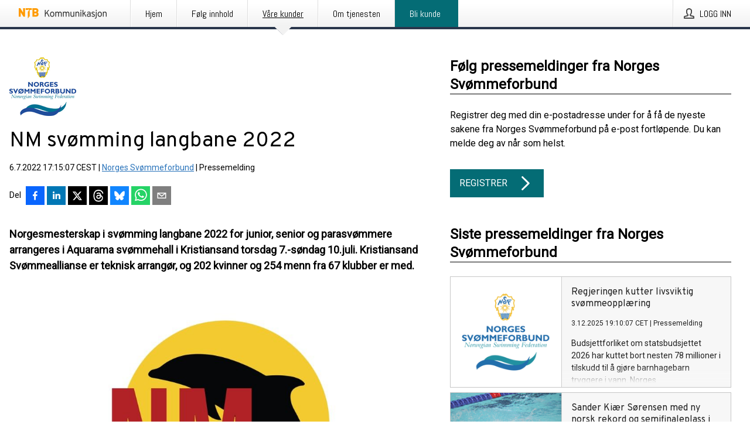

--- FILE ---
content_type: text/html; charset=utf-8
request_url: https://kommunikasjon.ntb.no/pressemelding/17937218/nm-svomming-langbane-2022?publisherId=17847055
body_size: 40376
content:
<!doctype html>
<html lang="no" prefix="og: http://ogp.me/ns#">
<head>
<meta name="google-site-verification" content=_mWQSYyKdthTzDaA-1fvzayRBgvN6aJh_8Gab5O2zso />
<title data-rh="true">NM svømming langbane 2022 | Norges Svømmeforbund</title>
<meta data-rh="true" charset="utf-8"/><meta data-rh="true" name="viewport" content="width=device-width, initial-scale=1"/><meta data-rh="true" name="description" content="Norgesmesterskap i svømming langbane 2022 for junior, senior og parasvømmere arrangeres i Aquarama svømmehall i Kristiansand torsdag 7.-søndag 10.juli. Kristiansand Svømmeallianse er teknisk arrangør, og 202 kvinner og 254 menn fra 67 klubber er med."/><meta data-rh="true" property="og:type" content="article"/><meta data-rh="true" property="og:title" content="NM svømming langbane 2022 | Norges Svømmeforbund"/><meta data-rh="true" property="og:description" content="Norgesmesterskap i svømming langbane 2022 for junior, senior og parasvømmere arrangeres i Aquarama svømmehall i Kristiansand torsdag 7.-søndag 10.juli. Kristiansand Svømmeallianse er teknisk arrangør, og 202 kvinner og 254 menn fra 67 klubber er med."/><meta data-rh="true" property="og:url" content="https://kommunikasjon.ntb.no/pressemelding/17937218/nm-svomming-langbane-2022?publisherId=17847055"/><meta data-rh="true" name="twitter:card" content="summary_large_image"/><meta data-rh="true" property="og:image" content="https://kommunikasjon.ntb.no/data/images/00258/6273617a-61d7-41be-9ad3-b07b8ac7fa1f-w_960.jpg"/><meta data-rh="true" property="og:image:secure_url" content="https://kommunikasjon.ntb.no/data/images/00258/6273617a-61d7-41be-9ad3-b07b8ac7fa1f-w_960.jpg"/>
<link data-rh="true" href="https://fonts.googleapis.com/css?family=Abel:400&amp;display=swap" type="text/css" rel="stylesheet"/><link data-rh="true" href="https://fonts.googleapis.com/css?family=Overpass:400&amp;display=swap" type="text/css" rel="stylesheet"/><link data-rh="true" href="https://fonts.googleapis.com/css?family=Roboto:400&amp;display=swap" type="text/css" rel="stylesheet"/>
<style data-styled="true" data-styled-version="5.3.11">.fOkSYg{display:block;margin:0 0 2rem;clear:both;color:#000000;font-size:0.9375rem;line-height:1.5;}/*!sc*/
.fOkSYg img{height:auto;max-width:100%;}/*!sc*/
.fOkSYg a{font-size:0.9375rem;color:#2973BA;display:inline-block;max-width:100%;text-overflow:ellipsis;overflow:hidden;vertical-align:bottom;}/*!sc*/
.fOkSYg .prs-align--center{text-align:center;}/*!sc*/
.fOkSYg .prs-align--left{text-align:left;}/*!sc*/
.fOkSYg .prs-align--right{text-align:right;}/*!sc*/
.fOkSYg ul.prs-align--center,.fOkSYg ol.prs-align--center,.fOkSYg ul.prs-align--right,.fOkSYg ol.prs-align--right{list-style-position:inside;}/*!sc*/
.fOkSYg table{font-size:1rem;display:block;border-collapse:collapse;overflow-x:auto;margin-bottom:1rem;width:100% !important;}/*!sc*/
.fOkSYg table tr:first-child{border:transparent;font-weight:bold;}/*!sc*/
.fOkSYg table tr:last-child{border:transparent;}/*!sc*/
.fOkSYg table tr:nth-child(even){background-color:#f6f6f6;}/*!sc*/
.fOkSYg table td{border:1px solid #4e4e4e;padding:0.5rem;vertical-align:middle;}/*!sc*/
.fOkSYg table td.prs-align--center{text-align:center;}/*!sc*/
.fOkSYg table td.prs-align--left{text-align:left;}/*!sc*/
.fOkSYg table td.prs-align--right{text-align:right;}/*!sc*/
.fOkSYg table p{margin:0;}/*!sc*/
.fOkSYg p:first-of-type{margin-top:0;}/*!sc*/
@media (min-width:1248px){.fOkSYg{font-size:1rem;}.fOkSYg a{font-size:1rem;}}/*!sc*/
.fOkSYg figure.content-figure{display:inline-block;margin:1rem 0 0 0;width:100%;}/*!sc*/
.fOkSYg figure.content-figure div{display:-webkit-box;display:-webkit-flex;display:-ms-flexbox;display:flex;}/*!sc*/
.fOkSYg .caption-wrapper{padding:1rem;font-size:1rem;line-height:1.5;background-color:#f6f6f6;}/*!sc*/
.fOkSYg .caption-wrapper strong{font-weight:700;font-size:0.875rem;}/*!sc*/
.fOkSYg blockquote{border-left:2px solid #C8C8C8;margin-left:1rem;padding-left:1rem;}/*!sc*/
data-styled.g1[id="release__PublicationContent-sc-6son67-0"]{content:"fOkSYg,"}/*!sc*/
.hBPBZS{color:#000000;max-width:100%;font-size:0.875rem;line-height:1rem;margin-bottom:1.5rem;overflow:hidden;word-break:break-word;}/*!sc*/
.hBPBZS a{color:#2973BA;font-size:0.875rem;line-height:1rem;}/*!sc*/
data-styled.g2[id="release__Byline-sc-6son67-1"]{content:"hBPBZS,"}/*!sc*/
.fSHSYX{display:-webkit-box;display:-webkit-flex;display:-ms-flexbox;display:flex;-webkit-align-items:center;-webkit-box-align:center;-ms-flex-align:center;align-items:center;cursor:pointer;position:relative;background-color:#046C75;padding:0 1.25rem;outline:0;border:0;border-radius:0;color:#fff;font-family:inherit;font-size:1rem;line-height:3rem;-webkit-transition:background-color 200ms ease-in-out;transition:background-color 200ms ease-in-out;text-align:left;text-transform:uppercase;height:3rem;min-width:160px;width:100%;max-width:160px;padding:0 1rem;}/*!sc*/
.fSHSYX:hover,.fSHSYX:focus{background-color:#6a6a6a;}/*!sc*/
data-styled.g22[id="forms__FormSubmitButton-sc-menndn-18"]{content:"fSHSYX,"}/*!sc*/
.eCAMbD{display:-webkit-box;display:-webkit-flex;display:-ms-flexbox;display:flex;-webkit-align-items:center;-webkit-box-align:center;-ms-flex-align:center;align-items:center;margin-left:auto;color:#fff;}/*!sc*/
data-styled.g23[id="forms__FormSubmitButtonIcon-sc-menndn-19"]{content:"eCAMbD,"}/*!sc*/
.bOWEOZ{display:-webkit-box;display:-webkit-flex;display:-ms-flexbox;display:flex;-webkit-flex-direction:column;-ms-flex-direction:column;flex-direction:column;height:100%;font-size:1rem;}/*!sc*/
@media (min-width:480px){.bOWEOZ{font-size:1rem;}}/*!sc*/
data-styled.g49[id="containers__Wrapper-sc-1d04lil-0"]{content:"bOWEOZ,"}/*!sc*/
.kuHHjz{display:-webkit-box;display:-webkit-flex;display:-ms-flexbox;display:flex;-webkit-flex-direction:column;-ms-flex-direction:column;flex-direction:column;min-height:100vh;}/*!sc*/
data-styled.g50[id="containers__HeightWrapper-sc-1d04lil-1"]{content:"kuHHjz,"}/*!sc*/
.cpFwlq{display:-webkit-box;display:-webkit-flex;display:-ms-flexbox;display:flex;-webkit-box-flex:1;-webkit-flex-grow:1;-ms-flex-positive:1;flex-grow:1;-webkit-flex-direction:row;-ms-flex-direction:row;flex-direction:row;-webkit-flex-wrap:wrap;-ms-flex-wrap:wrap;flex-wrap:wrap;}/*!sc*/
@media (min-width:1248px){}/*!sc*/
@media (min-width:1556px){}/*!sc*/
.jjSiCW{display:-webkit-box;display:-webkit-flex;display:-ms-flexbox;display:flex;-webkit-box-flex:1;-webkit-flex-grow:1;-ms-flex-positive:1;flex-grow:1;-webkit-flex-direction:row;-ms-flex-direction:row;flex-direction:row;-webkit-flex-wrap:wrap;-ms-flex-wrap:wrap;flex-wrap:wrap;-webkit-align-items:center;-webkit-box-align:center;-ms-flex-align:center;align-items:center;}/*!sc*/
@media (min-width:1248px){}/*!sc*/
@media (min-width:1556px){}/*!sc*/
.fCicMM{display:-webkit-box;display:-webkit-flex;display:-ms-flexbox;display:flex;-webkit-box-flex:1;-webkit-flex-grow:1;-ms-flex-positive:1;flex-grow:1;-webkit-flex-direction:row;-ms-flex-direction:row;flex-direction:row;-webkit-flex-wrap:wrap;-ms-flex-wrap:wrap;flex-wrap:wrap;-webkit-box-flex:1;-webkit-flex-grow:1;-ms-flex-positive:1;flex-grow:1;margin-left:0;max-width:720px;}/*!sc*/
@media (min-width:1248px){.fCicMM{margin-left:2rem;max-width:480px;}}/*!sc*/
@media (min-width:1556px){.fCicMM{margin-left:auto;max-width:620px;}}/*!sc*/
data-styled.g52[id="containers__FlexContainer-sc-1d04lil-3"]{content:"cpFwlq,jjSiCW,fCicMM,"}/*!sc*/
.kheLZT span.prs-content-placeholder{display:-webkit-box;display:-webkit-flex;display:-ms-flexbox;display:flex;background-image:url("data:image/svg+xml;utf8,%3Csvg viewBox='0 0 20 20' style='display: block; width: 20px; height: 20px;'%3E%3Cuse xlink:href='%23prs-icons_blocked'/%3E%3C/svg%3E");width:100%;background-color:#f6f6f6;border:1px solid #c6c6c6;font-size:0.875rem;padding:0.5rem;line-height:1.5;}/*!sc*/
.kheLZT span.prs-content-placeholder .prs-content-placeholder__container{display:-webkit-box;display:-webkit-flex;display:-ms-flexbox;display:flex;}/*!sc*/
.kheLZT span.prs-content-placeholder .prs-content-placeholder__container .prs-content-placeholder__icon{display:-webkit-box;display:-webkit-flex;display:-ms-flexbox;display:flex;-webkit-align-items:center;-webkit-box-align:center;-ms-flex-align:center;align-items:center;border-right:1px solid #c6c6c6;padding:0.5rem 1rem 0.5rem 0.5rem;margin-right:1rem;}/*!sc*/
.kheLZT span.prs-content-placeholder .prs-content-placeholder__container .prs-content-placeholder__icon svg{width:30px;height:30px;display:inline-block;}/*!sc*/
.kheLZT span.prs-content-placeholder .prs-content-placeholder__container .prs-content-placeholder__text{display:-webkit-box;display:-webkit-flex;display:-ms-flexbox;display:flex;-webkit-flex-direction:column;-ms-flex-direction:column;flex-direction:column;-webkit-box-pack:center;-webkit-justify-content:center;-ms-flex-pack:center;justify-content:center;padding-right:1rem;}/*!sc*/
.kheLZT span.prs-content-placeholder .prs-content-placeholder__container .prs-content-placeholder__text a{font-size:0.875rem;}/*!sc*/
.kheLZT.release iframe{max-width:100%;width:100%;border:0;}/*!sc*/
.kheLZT.article iframe{border:0;max-width:100%;display:block;}/*!sc*/
.kheLZT.short-message-thread iframe{max-width:100%;width:-webkit-fill-available !important;width:-moz-available !important;width:-webkit-fill-available !important;width:-moz-available !important;width:fill-available !important;border:0;display:block;}/*!sc*/
@media (min-width:1248px){.kheLZT{display:-webkit-box;display:-webkit-flex;display:-ms-flexbox;display:flex;-webkit-flex-wrap:wrap;-ms-flex-wrap:wrap;flex-wrap:wrap;-webkit-flex-direction:row;-ms-flex-direction:row;flex-direction:row;}}/*!sc*/
data-styled.g54[id="containers__ReleaseWrapper-sc-1d04lil-5"]{content:"kheLZT,"}/*!sc*/
.gRvSKM{width:100%;}/*!sc*/
data-styled.g55[id="containers__ReleaseSideWrapper-sc-1d04lil-6"]{content:"gRvSKM,"}/*!sc*/
.jFcQZV{max-width:720px;}/*!sc*/
@media (min-width:1248px){.jFcQZV{-webkit-flex:0 0 720px;-ms-flex:0 0 720px;flex:0 0 720px;}}/*!sc*/
.short-message-thread .containers__ReleaseContent-sc-1d04lil-7 .thread-item{position:relative;border-left:3px solid;padding-bottom:0.5rem;padding-left:2rem;margin-bottom:0.5rem;}/*!sc*/
.short-message-thread .containers__ReleaseContent-sc-1d04lil-7 .thread-item::before{content:'';position:absolute;left:-14px;top:-2px;width:20px;height:20px;border-radius:50%;background-color:white;border:4px solid;z-index:2;margin-left:2px;}/*!sc*/
.short-message-thread .containers__ReleaseContent-sc-1d04lil-7 .thread-item:not(:last-child)::after{content:'';position:absolute;left:-3px;bottom:-0.5rem;height:20%;width:3px;background-color:white;border-left:3px dotted;z-index:3;}/*!sc*/
.short-message-thread .containers__ReleaseContent-sc-1d04lil-7 .thread-item:last-child{padding-bottom:0;margin-bottom:0;}/*!sc*/
data-styled.g56[id="containers__ReleaseContent-sc-1d04lil-7"]{content:"jFcQZV,"}/*!sc*/
.flSOcC{display:block;clear:both;margin:0 0 3rem;width:100%;}/*!sc*/
@media (min-width:1248px){}/*!sc*/
.hVzZTk{display:block;clear:both;margin:0 0 3rem;width:100%;}/*!sc*/
@media (min-width:1248px){.hVzZTk{margin:0 0 4.5rem 0;}}/*!sc*/
data-styled.g58[id="containers__SectionWrapper-sc-1d04lil-9"]{content:"flSOcC,hVzZTk,"}/*!sc*/
.kNCD{color:#000000;display:-webkit-box;display:-webkit-flex;display:-ms-flexbox;display:flex;-webkit-flex-direction:row;-ms-flex-direction:row;flex-direction:row;-webkit-flex-wrap:wrap;-ms-flex-wrap:wrap;flex-wrap:wrap;margin-bottom:1rem;}/*!sc*/
.kNCD span{display:inline-block;line-height:32px;margin-right:0.5rem;font-size:0.9rem;}/*!sc*/
.kNCD .react-share__ShareButton{margin-right:0.25rem;cursor:pointer;}/*!sc*/
data-styled.g59[id="containers__ShareButtonContainer-sc-1d04lil-10"]{content:"kNCD,"}/*!sc*/
.ekfFiG{display:-webkit-box;display:-webkit-flex;display:-ms-flexbox;display:flex;-webkit-flex-flow:row nowrap;-ms-flex-flow:row nowrap;flex-flow:row nowrap;margin-bottom:2.5rem;padding-bottom:1rem;width:100%;-webkit-transition:-webkit-transform 200ms ease-in-out;-webkit-transition:transform 200ms ease-in-out;transition:transform 200ms ease-in-out;}/*!sc*/
.ekfFiG a{color:#2973BA;display:block;height:100%;max-width:100%;overflow:hidden;text-overflow:ellipsis;white-space:nowrap;}/*!sc*/
@media (min-width:768px){.ekfFiG{width:100%;}}/*!sc*/
data-styled.g64[id="contacts__ContactWrapper-sc-1ioh59r-2"]{content:"ekfFiG,"}/*!sc*/
.ffXQHK{display:none;cursor:pointer;border:1px solid #dedede;}/*!sc*/
@media (min-width:480px){.ffXQHK{display:block;width:100px;height:100px;cursor:pointer;}}/*!sc*/
data-styled.g65[id="contacts__ContactImageWrapper-sc-1ioh59r-3"]{content:"ffXQHK,"}/*!sc*/
.kmDqgj{color:#000000;font-size:1.25rem;margin-top:0;margin-bottom:1.5rem;-webkit-transition:text-decoration 200ms ease-in-out;transition:text-decoration 200ms ease-in-out;word-break:break-word;}/*!sc*/
.kmDqgj small{display:block;font-size:1rem;}/*!sc*/
data-styled.g67[id="contacts__ContactDetailsHeading-sc-1ioh59r-5"]{content:"kmDqgj,"}/*!sc*/
.dtTiIK{color:#000000;word-break:break-word;}/*!sc*/
data-styled.g68[id="contacts__ContactDetailsDescription-sc-1ioh59r-6"]{content:"dtTiIK,"}/*!sc*/
.bslynj{display:-webkit-box;display:-webkit-flex;display:-ms-flexbox;display:flex;-webkit-flex-direction:row;-ms-flex-direction:row;flex-direction:row;-webkit-align-items:center;-webkit-box-align:center;-ms-flex-align:center;align-items:center;margin-bottom:0.5rem;}/*!sc*/
data-styled.g69[id="contacts__ContactInfo-sc-1ioh59r-7"]{content:"bslynj,"}/*!sc*/
.hIvHml:not(:first-child){margin-left:0.5rem;}/*!sc*/
data-styled.g70[id="contacts__ContactInfoLink-sc-1ioh59r-8"]{content:"hIvHml,"}/*!sc*/
@media (min-width:480px){.xyKUO{margin-bottom:auto;min-height:100px;margin-left:1rem;padding:0 1rem;border-left:1px solid #000000;min-width:0;}}/*!sc*/
data-styled.g72[id="contacts__ContactDetailsPressroom-sc-1ioh59r-10"]{content:"xyKUO,"}/*!sc*/
.glWrP{display:-webkit-inline-box;display:-webkit-inline-flex;display:-ms-inline-flexbox;display:inline-flex;-webkit-align-items:center;-webkit-box-align:center;-ms-flex-align:center;align-items:center;cursor:pointer;color:#FFFFFF !important;border-radius:0;position:relative;background-color:#046C75;padding:0 20px;outline:0;border:0;font-family:inherit;font-size:1rem;text-align:left;text-transform:uppercase;-webkit-text-decoration:none;text-decoration:none;-webkit-transition:background-color 200ms ease-in-out;transition:background-color 200ms ease-in-out;height:3rem;}/*!sc*/
.glWrP:hover,.glWrP:focus{background-color:#6a6a6a;}/*!sc*/
data-styled.g76[id="buttons__ButtonLink-sc-1gjvbsg-2"]{content:"glWrP,"}/*!sc*/
.jpEZuJ{height:auto;}/*!sc*/
.jpEZuJ .ImageDiv__modal-image{display:block;}/*!sc*/
.jpEZuJ .ImageDiv__modal-image.fullwidth{width:100%;}/*!sc*/
.jQikHk{border-bottom:1px solid #c6c6c6;height:auto;}/*!sc*/
.jQikHk .ImageDiv__modal-image{display:block;}/*!sc*/
.jQikHk .ImageDiv__modal-image.fullwidth{width:100%;}/*!sc*/
data-styled.g77[id="image-elements__ImageDiv-sc-6rbjnd-0"]{content:"jpEZuJ,jQikHk,"}/*!sc*/
.diDkHG{height:auto;max-width:100%;}/*!sc*/
data-styled.g78[id="image-elements__Image-sc-6rbjnd-1"]{content:"diDkHG,"}/*!sc*/
.loPYqc{height:auto;max-width:300px;max-height:50px;margin:0 0 1rem 0;}/*!sc*/
.loPYqc:not(:last-of-type){margin-right:.5rem;}/*!sc*/
@media (min-width:768px){.loPYqc{max-height:75px;}}/*!sc*/
@media (min-width:960px){.loPYqc{max-height:100px;}}/*!sc*/
.kZrTWa{height:auto;max-width:300px;max-height:50px;}/*!sc*/
@media (min-width:768px){.kZrTWa{max-height:75px;}}/*!sc*/
@media (min-width:960px){.kZrTWa{max-height:100px;}}/*!sc*/
data-styled.g79[id="image-elements__LogoImage-sc-6rbjnd-2"]{content:"loPYqc,kZrTWa,"}/*!sc*/
.dMytte{position:relative;margin:0;display:table;margin-bottom:2rem;table-layout:fixed;}/*!sc*/
.dMytte img{display:block;}/*!sc*/
data-styled.g81[id="image-elements__Figure-sc-6rbjnd-4"]{content:"dMytte,"}/*!sc*/
.hmpeCD{font-size:1rem;color:#000000;width:100%;padding:0 1rem 1rem;line-height:1.5;}/*!sc*/
.hmpeCD strong{font-weight:700;font-size:0.875rem;}/*!sc*/
data-styled.g82[id="image-elements__Figcaption-sc-6rbjnd-5"]{content:"hmpeCD,"}/*!sc*/
.djekGP{display:-webkit-box;display:-webkit-flex;display:-ms-flexbox;display:flex;-webkit-flex-direction:column;-ms-flex-direction:column;flex-direction:column;font-size:1rem;line-height:1.5;background-color:#f6f6f6;border:1px solid #c6c6c6;margin:0 0.5rem 0.5rem 0;width:100%;}/*!sc*/
.djekGP figcaption{margin:1rem 0 0;}/*!sc*/
.djekGP .GalleryItem__link{color:#2973BA;font-size:0.875rem;text-transform:uppercase;margin:auto 0 1rem 1rem;padding-top:1rem;}/*!sc*/
@media (min-width:480px){.djekGP{width:calc(50% - .25rem);margin-right:.5rem;}.djekGP:nth-child(even){margin-right:0;}}/*!sc*/
@media (min-width:768px){.djekGP{width:calc(33.333333% - .333333rem);margin-right:.5rem;}.djekGP:nth-child(even){margin-right:.5rem;}.djekGP:nth-child(3n){margin-right:0;}}/*!sc*/
data-styled.g83[id="image-elements__GalleryItem-sc-6rbjnd-6"]{content:"djekGP,"}/*!sc*/
.fRRsiq{color:#000000;font-size:1.5rem;line-height:1.3;margin:0;display:block;}/*!sc*/
@media (min-width:768px){.fRRsiq{font-size:2.25rem;}}/*!sc*/
data-styled.g84[id="text-elements__Title-sc-1il5uxg-0"]{content:"fRRsiq,"}/*!sc*/
.drikDT{color:#000000;font-family:'Overpass',Arial,sans-serif;font-weight:400;}/*!sc*/
data-styled.g85[id="text-elements__ReleaseTitle-sc-1il5uxg-1"]{content:"drikDT,"}/*!sc*/
.hDWKvd{color:#000000;font-size:1.5rem;border-bottom:1px solid #000000;margin-top:0;margin-bottom:1.5rem;width:100%;line-height:1.3;}/*!sc*/
.hDWKvd small{color:#000000;}/*!sc*/
data-styled.g86[id="text-elements__SectionTitle-sc-1il5uxg-2"]{content:"hDWKvd,"}/*!sc*/
.bBNnVC{color:#000000;font-size:1rem;line-height:1.5;margin:2rem 0;}/*!sc*/
@media (min-width:768px){.bBNnVC{font-size:1.125rem;}}/*!sc*/
data-styled.g87[id="text-elements__Leadtext-sc-1il5uxg-3"]{content:"bBNnVC,"}/*!sc*/
.ffLCfF{color:#000000;line-height:1.5;margin:0 0 2rem;}/*!sc*/
data-styled.g88[id="text-elements__Bodytext-sc-1il5uxg-4"]{content:"ffLCfF,"}/*!sc*/
.guDfjA{margin:0 auto;width:100%;padding:2rem 1rem;}/*!sc*/
@media (min-width:768px){.guDfjA{max-width:768px;padding:3rem 1.5rem;}}/*!sc*/
@media (min-width:960px){.guDfjA{max-width:100%;}}/*!sc*/
@media (min-width:1248px){.guDfjA{max-width:1248px;padding:3rem 0;}}/*!sc*/
@media (min-width:1556px){.guDfjA{max-width:1556px;}}/*!sc*/
data-styled.g89[id="site-content__SiteContent-sc-x0ym13-0"]{content:"guDfjA,"}/*!sc*/
.dFbKpv{color:#4e4e4e;font-size:0.875rem;line-height:1.5;background:#f6f6f6;border-top:1px solid #c6c6c6;margin-top:auto;padding:2rem 0;}/*!sc*/
.dFbKpv .footer__logo{margin-bottom:1rem;max-width:150px;max-height:30px;}/*!sc*/
.dFbKpv .footer__notification a{font-size:inherit;margin-right:0;}/*!sc*/
.dFbKpv .footer__notification div button{width:auto;max-width:100%;}/*!sc*/
.dFbKpv .footer__notification div button span{text-align:center;}/*!sc*/
.dFbKpv address{font-style:normal;}/*!sc*/
.dFbKpv a{cursor:pointer;font-size:0.875rem;line-height:1.5;-webkit-text-decoration:none;text-decoration:none;margin-right:0.5rem;}/*!sc*/
data-styled.g91[id="footer__Footer-sc-ixban3-0"]{content:"dFbKpv,"}/*!sc*/
.huIfZ{display:-webkit-box;display:-webkit-flex;display:-ms-flexbox;display:flex;-webkit-flex-wrap:wrap;-ms-flex-wrap:wrap;flex-wrap:wrap;}/*!sc*/
data-styled.g108[id="keyword__KeywordWrapper-sc-17wcxb5-0"]{content:"huIfZ,"}/*!sc*/
.cIbFHk{cursor:pointer;display:-webkit-box;display:-webkit-flex;display:-ms-flexbox;display:flex;font-size:1rem;padding:0.5rem;margin:0 0.5rem 0.5rem 0;color:#FFFFFF;background:#046C75;-webkit-transition:background-color 200ms ease-in-out;transition:background-color 200ms ease-in-out;-webkit-text-decoration:none;text-decoration:none;}/*!sc*/
.cIbFHk:hover,.cIbFHk:focus{background-color:#6a6a6a;}/*!sc*/
data-styled.g109[id="keyword__Keyword-sc-17wcxb5-1"]{content:"cIbFHk,"}/*!sc*/
.jEjYed{cursor:pointer;position:relative;background-color:#f6f6f6;border:1px solid #c6c6c6;margin-bottom:0.5rem;max-height:px;width:100%;}/*!sc*/
.jEjYed:last-of-type{margin-bottom:0;}/*!sc*/
.jEjYed h1{padding:1rem;}/*!sc*/
.jEjYed p{margin-bottom:0;line-height:1.5;color:#000000;}/*!sc*/
@media (min-width:1248px){.jEjYed .latest-release__overlay{display:block;position:absolute;top:0;left:0;width:100%;height:100%;-webkit-transform:translateZ(0);-ms-transform:translateZ(0);transform:translateZ(0);-webkit-transition:all 125ms ease-out;transition:all 125ms ease-out;opacity:.13;background-color:#FFFFFF;}.jEjYed:hover,.jEjYed:focus{border:1px solid #c6c6c6;box-shadow:2px 2px 6px -4px #4e4e4e;}.jEjYed:hover .latest-release__overlay,.jEjYed:focus .latest-release__overlay{height:0;opacity:0;}.jEjYed:hover .latest-release__title span,.jEjYed:focus .latest-release__title span{-webkit-text-decoration:underline;text-decoration:underline;}.jEjYed:hover .latest-release__title small,.jEjYed:focus .latest-release__title small{-webkit-text-decoration:underline;text-decoration:underline;}}/*!sc*/
data-styled.g110[id="latest-release__LatestRelease-sc-8cce5y-0"]{content:"jEjYed,"}/*!sc*/
.gyxAaB{display:-webkit-box;display:-webkit-flex;display:-ms-flexbox;display:flex;-webkit-flex-wrap:nowrap;-ms-flex-wrap:nowrap;flex-wrap:nowrap;-webkit-flex-direction:row;-ms-flex-direction:row;flex-direction:row;-webkit-text-decoration:none;text-decoration:none;height:100%;max-height:188px;overflow:hidden;}/*!sc*/
data-styled.g111[id="latest-release__LatestReleaseFlexContainer-sc-8cce5y-1"]{content:"gyxAaB,"}/*!sc*/
.bnjPxv{position:relative;overflow:hidden;}/*!sc*/
data-styled.g112[id="latest-release__LatestReleaseContentWrapper-sc-8cce5y-2"]{content:"bnjPxv,"}/*!sc*/
.gdoVms{font-size:0.875rem;color:#000000;margin:0 1rem;padding-bottom:1rem;}/*!sc*/
data-styled.g113[id="latest-release__LatestReleaseContent-sc-8cce5y-3"]{content:"gdoVms,"}/*!sc*/
.gxCMxh{display:none;height:188px;min-width:190px;max-width:33.333333%;}/*!sc*/
@media (min-width:480px){.gxCMxh{display:block;}}/*!sc*/
data-styled.g114[id="latest-release__LatestReleaseImageResponsiveWrapper-sc-8cce5y-4"]{content:"gxCMxh,"}/*!sc*/
.czmvDd{background-repeat:no-repeat;background-size:cover;border-right:1px solid #c6c6c6;height:188px;min-width:190px;max-width:33.333333%;}/*!sc*/
data-styled.g115[id="latest-release__LatestReleaseImage-sc-8cce5y-5"]{content:"czmvDd,"}/*!sc*/
.kHEMH{color:#000000;margin-bottom:2rem;}/*!sc*/
.kHEMH img{padding-right:1.5rem;max-width:100%;height:auto;}/*!sc*/
data-styled.g124[id="publishers__PublisherContainer-sc-y8colw-7"]{content:"kHEMH,"}/*!sc*/
.bsGUXk{line-height:1.5;margin:1rem 0;max-width:100%;color:#000000;font-size:0.9375rem;line-height:1.5;}/*!sc*/
.bsGUXk p:first-child{margin-top:0;}/*!sc*/
.bsGUXk a{color:#2973BA;font-size:0.9375rem;}/*!sc*/
@media (min-width:1248px){.bsGUXk{font-size:1rem;}.bsGUXk a{font-size:1rem;}}/*!sc*/
data-styled.g125[id="publishers__PublisherBoilerplate-sc-y8colw-8"]{content:"bsGUXk,"}/*!sc*/
.dtfJIp{font-style:normal;padding:1rem 0 0;line-height:1.5;min-width:100%;width:100%;}/*!sc*/
.dtfJIp a{color:#2973BA;display:block;max-width:100%;overflow:hidden;text-overflow:ellipsis;white-space:nowrap;margin:0 0 0.5rem;padding:0;}/*!sc*/
.dtfJIp a:last-of-type{margin:0;}/*!sc*/
@media (min-width:768px){.dtfJIp{border-left:1px solid #c6c6c6;padding:1rem 0 1rem 1.5rem;min-width:360px;max-width:360px;}}/*!sc*/
data-styled.g126[id="publishers__PublisherAddressBlock-sc-y8colw-9"]{content:"dtfJIp,"}/*!sc*/
.bjQTeI{border:0;font-size:1rem;line-height:1.25;padding:1rem;margin:0;color:#000000;font-family:'Overpass',Arial,sans-serif;font-weight:400;}/*!sc*/
.bjQTeI small{display:block;margin-top:1rem;font-size:0.75rem;font-weight:normal;}/*!sc*/
data-styled.g131[id="grid-base__GridCardTitle-sc-14wtsyi-4"]{content:"bjQTeI,"}/*!sc*/
.hyjnbV{color:#000000;font-family:'Roboto',Arial,sans-serif;font-weight:400;}/*!sc*/
data-styled.g132[id="grid-base__GridCardSubtitle-sc-14wtsyi-5"]{content:"hyjnbV,"}/*!sc*/
button,hr,input{overflow:visible;}/*!sc*/
audio,canvas,progress,video{display:inline-block;}/*!sc*/
progress,sub,sup{vertical-align:baseline;}/*!sc*/
html{font-family:sans-serif;line-height:1.15;-ms-text-size-adjust:100%;-webkit-text-size-adjust:100%;}/*!sc*/
body{margin:0;}/*!sc*/
menu,article,aside,details,footer,header,nav,section{display:block;}/*!sc*/
h1{font-size:2em;margin:.67em 0;}/*!sc*/
figcaption,figure,main{display:block;}/*!sc*/
figure{margin:1em 40px;}/*!sc*/
hr{box-sizing:content-box;height:0;}/*!sc*/
code,kbd,pre,samp{font-family:monospace,monospace;font-size:1em;}/*!sc*/
a{background-color:transparent;-webkit-text-decoration-skip:objects;}/*!sc*/
a:active,a:hover{outline-width:0;}/*!sc*/
abbr[title]{border-bottom:none;-webkit-text-decoration:underline;text-decoration:underline;-webkit-text-decoration:underline dotted;text-decoration:underline dotted;}/*!sc*/
b,strong{font-weight:700;}/*!sc*/
dfn{font-style:italic;}/*!sc*/
mark{background-color:#ff0;color:#000;}/*!sc*/
small{font-size:80%;}/*!sc*/
sub,sup{font-size:75%;line-height:0;position:relative;}/*!sc*/
sub{bottom:-.25em;}/*!sc*/
sup{top:-.5em;}/*!sc*/
audio:not([controls]){display:none;height:0;}/*!sc*/
img{border-style:none;}/*!sc*/
svg:not(:root){overflow:hidden;}/*!sc*/
button,input,optgroup,select,textarea{font-family:sans-serif;font-size:100%;line-height:1.15;margin:0;}/*!sc*/
button,select{text-transform:none;}/*!sc*/
[type=submit],[type=reset],button,html [type=button]{-webkit-appearance:button;}/*!sc*/
[type=button]::-moz-focus-inner,[type=reset]::-moz-focus-inner,[type=submit]::-moz-focus-inner,button::-moz-focus-inner{border-style:none;padding:0;}/*!sc*/
[type=button]:-moz-focusring,[type=reset]:-moz-focusring,[type=submit]:-moz-focusring,button:-moz-focusring{outline:ButtonText dotted 1px;}/*!sc*/
fieldset{border:1px solid silver;margin:0 2px;padding:.35em .625em .75em;}/*!sc*/
legend{box-sizing:border-box;color:inherit;display:table;max-width:100%;padding:0;white-space:normal;}/*!sc*/
textarea{overflow:auto;}/*!sc*/
[type=checkbox],[type=radio]{box-sizing:border-box;padding:0;}/*!sc*/
[type=number]::-webkit-inner-spin-button,[type=number]::-webkit-outer-spin-button{height:auto;}/*!sc*/
[type=search]{-webkit-appearance:textfield;outline-offset:-2px;}/*!sc*/
[type=search]::-webkit-search-cancel-button,[type=search]::-webkit-search-decoration{-webkit-appearance:none;}/*!sc*/
::-webkit-file-upload-button{-webkit-appearance:button;font:inherit;}/*!sc*/
summary{display:list-item;}/*!sc*/
[hidden],template{display:none;}/*!sc*/
html,body,#root{box-sizing:border-box;font-size:16px;font-family:'Roboto',Arial,sans-serif;font-weight:400;}/*!sc*/
*,*::before,*::after{box-sizing:border-box;}/*!sc*/
a{color:#2973BA;font-size:1rem;}/*!sc*/
a,area,button,[role="button"],input:not([type=range]),label,select,summary,textarea{-ms-touch-action:manipulation;touch-action:manipulation;}/*!sc*/
.disable-scroll{position:relative;overflow:hidden;height:100%;}/*!sc*/
#svg-sprite{display:none;}/*!sc*/
data-styled.g160[id="sc-global-bNbkmT1"]{content:"sc-global-bNbkmT1,"}/*!sc*/
.hBnyMm{position:absolute;top:0;height:100%;background-color:rgba(15,15,15,0.85);bottom:0;left:0;right:0;width:100%;z-index:200;opacity:0;visibility:hidden;-webkit-animation-name:kPIFVS;animation-name:kPIFVS;-webkit-animation-duration:200ms;animation-duration:200ms;-webkit-animation-fill-mode:forwards;animation-fill-mode:forwards;}/*!sc*/
data-styled.g161[id="styledBarNotification__BarNotificationOverlay-sc-1yv4aza-0"]{content:"hBnyMm,"}/*!sc*/
.kbQkCF{cursor:default;display:-webkit-box;display:-webkit-flex;display:-ms-flexbox;display:flex;-webkit-flex-flow:row wrap;-ms-flex-flow:row wrap;flex-flow:row wrap;-webkit-align-content:center;-ms-flex-line-pack:center;align-content:center;margin:0 auto;height:75px;width:100vw;padding:1rem;z-index:300;font-size:1rem;border-left:2rem solid #3399cc;color:#000000;background-color:#FFFFFF;border-bottom:1px solid #c6c6c6;-webkit-transform:translateY(-100%) animation-name:gDuLQv;-ms-transform:translateY(-100%) animation-name:gDuLQv;transform:translateY(-100%) animation-name:gDuLQv;-webkit-animation-duration:200ms;animation-duration:200ms;-webkit-animation-fill-mode:forwards;animation-fill-mode:forwards;}/*!sc*/
@media (min-width:768px){.kbQkCF{max-width:768px;}}/*!sc*/
@media (min-width:960px){.kbQkCF{max-width:100%;}}/*!sc*/
@media (min-width:1248px){.kbQkCF{max-width:1248px;}}/*!sc*/
@media (min-width:1556px){.kbQkCF{max-width:1556px;}}/*!sc*/
data-styled.g162[id="styledBarNotification__BarNotificationWrapper-sc-1yv4aza-1"]{content:"kbQkCF,"}/*!sc*/
.kTckJU{color:#000000;margin-left:auto;}/*!sc*/
data-styled.g164[id="styledBarNotification__BarNotificationClose-sc-1yv4aza-3"]{content:"kTckJU,"}/*!sc*/
.dLfMJQ{font-family:Abel,Arial,sans-serif;position:relative;z-index:200;width:100%;height:50px;background:linear-gradient(to bottom,rgba(255,255,255,1) 16%,rgba(242,242,242,1) 100%);border-bottom:4px solid #2a364b;}/*!sc*/
data-styled.g165[id="navbar__NavbarWrapper-sc-mofdt5-0"]{content:"dLfMJQ,"}/*!sc*/
.gUHzke{width:100%;height:100%;margin:0 auto;display:-webkit-box;display:-webkit-flex;display:-ms-flexbox;display:flex;-webkit-flex:1 0 0;-ms-flex:1 0 0;flex:1 0 0;-webkit-align-items:center;-webkit-box-align:center;-ms-flex-align:center;align-items:center;}/*!sc*/
.gUHzke .agency-logo{padding:0 2.5rem 0 1rem;margin:auto;}/*!sc*/
.gUHzke .agency-logo img{border:0;}/*!sc*/
.gUHzke .agency-logo__small{max-width:120px;max-height:25px;display:block;}/*!sc*/
.gUHzke .agency-logo__wide{max-width:150px;max-height:30px;display:none;}/*!sc*/
@media (min-width:768px){.gUHzke{max-width:768px;}.gUHzke .agency-logo__small{display:none;}.gUHzke .agency-logo__wide{display:block;}}/*!sc*/
@media (min-width:960px){.gUHzke{max-width:960px;}}/*!sc*/
@media (min-width:1248px){.gUHzke{max-width:1248px;}}/*!sc*/
@media (min-width:1556px){.gUHzke{max-width:1556px;}}/*!sc*/
data-styled.g166[id="navbar__NavbarContent-sc-mofdt5-1"]{content:"gUHzke,"}/*!sc*/
.iHSBLt{list-style:none;padding:0;margin:0;-webkit-box-flex:1;-webkit-flex-grow:1;-ms-flex-positive:1;flex-grow:1;height:100%;display:none;text-align:left;}/*!sc*/
@media (min-width:960px){.iHSBLt{max-width:960px;display:block;}}/*!sc*/
.ggiGcb{list-style:none;padding:0;margin:0;-webkit-box-flex:1;-webkit-flex-grow:1;-ms-flex-positive:1;flex-grow:1;height:100%;}/*!sc*/
@media (min-width:960px){.ggiGcb{max-width:960px;}}/*!sc*/
.jUPvPX{list-style:none;padding:0;margin:0;-webkit-box-flex:1;-webkit-flex-grow:1;-ms-flex-positive:1;flex-grow:1;height:100%;text-align:right;}/*!sc*/
@media (min-width:960px){.jUPvPX{max-width:960px;}}/*!sc*/
data-styled.g167[id="navbar__NavbarItems-sc-mofdt5-2"]{content:"iHSBLt,ggiGcb,jUPvPX,"}/*!sc*/
.dmdKmx{display:block;width:100%;height:100%;color:#000;padding:13px 24px 0;-webkit-text-decoration:none;text-decoration:none;}/*!sc*/
.dmdKmx .title{font:14px Abel,sans-serif;display:inline-block;vertical-align:middle;position:relative;z-index:15;margin:0;}/*!sc*/
.dmdKmx:focus{outline:none;border:1px solid black;margin-top:1px;height:calc(100% - 2px);}/*!sc*/
.dmdKmx:focus > .active-bg{position:absolute;top:50%;left:50%;-webkit-transform:translate(-50%,-50%);-ms-transform:translate(-50%,-50%);transform:translate(-50%,-50%);width:calc(100% - 3px);height:calc(100% - 2px);margin-top:1px;z-index:10;}/*!sc*/
.dmdKmx .title.active{-webkit-text-decoration:underline;text-decoration:underline;}/*!sc*/
@media (min-width:960px){.dmdKmx{padding:13px 20px 0 20px;}}/*!sc*/
@media (min-width:768px){.dmdKmx .title{font:16px Abel,sans-serif;}}/*!sc*/
@media (min-width:1248px){.dmdKmx{padding:13px 24px 0 24px;}.dmdKmx:hover,.dmdKmx:visited,.dmdKmx:focus{color:#000;-webkit-text-decoration:none;text-decoration:none;}}/*!sc*/
data-styled.g168[id="navbar__NavbarItemLink-sc-mofdt5-3"]{content:"dmdKmx,"}/*!sc*/
.cowdxy{position:relative;height:100%;display:inline-block;vertical-align:middle;border-left:1px solid #fff;margin-left:1px;}/*!sc*/
.cowdxy.highlighted-cta{border-left:1px solid #046c75;}/*!sc*/
.cowdxy.highlighted-cta .navbar__NavbarItemLink-sc-mofdt5-3{background-color:#046c75;}/*!sc*/
.cowdxy.highlighted-cta .navbar__NavbarItemLink-sc-mofdt5-3 .title{color:#FFFFFF;}/*!sc*/
.cowdxy.highlighted-cta .navbar__NavbarItemLink-sc-mofdt5-3 .title.active{color:#FFFFFF;}/*!sc*/
.cowdxy.highlighted-cta .navbar__NavbarItemLink-sc-mofdt5-3 .active-bg{border:3px solid #046c75;background:#046c75;}/*!sc*/
.cowdxy.highlighted-cta .navbar__NavbarItemLink-sc-mofdt5-3 .active-marker{background-color:#046c75;}/*!sc*/
.cowdxy:first-of-type{border-left:1px solid #fff;}/*!sc*/
.cowdxy::before{content:'';width:1px;height:100%;position:absolute;top:0;left:-2px;background-color:#dedede;}/*!sc*/
@media (min-width:1248px){.cowdxy:hover,.cowdxy:focus{color:#2a364b;}}/*!sc*/
@media (min-width:960px){}/*!sc*/
.blzTzG{position:relative;height:100%;display:inline-block;vertical-align:middle;border-left:1px solid #fff;margin-left:1px;}/*!sc*/
.blzTzG.highlighted-cta{border-left:1px solid #046c75;}/*!sc*/
.blzTzG.highlighted-cta .navbar__NavbarItemLink-sc-mofdt5-3{background-color:#046c75;}/*!sc*/
.blzTzG.highlighted-cta .navbar__NavbarItemLink-sc-mofdt5-3 .title{color:#FFFFFF;}/*!sc*/
.blzTzG.highlighted-cta .navbar__NavbarItemLink-sc-mofdt5-3 .title.active{color:#FFFFFF;}/*!sc*/
.blzTzG.highlighted-cta .navbar__NavbarItemLink-sc-mofdt5-3 .active-bg{border:3px solid #046c75;background:#046c75;}/*!sc*/
.blzTzG.highlighted-cta .navbar__NavbarItemLink-sc-mofdt5-3 .active-marker{background-color:#046c75;}/*!sc*/
.blzTzG:first-of-type{border-left:1px solid #fff;}/*!sc*/
.blzTzG::before{content:'';width:1px;height:100%;position:absolute;top:0;left:-2px;background-color:#dedede;}/*!sc*/
@media (min-width:1248px){.blzTzG:hover,.blzTzG:focus{color:#2a364b;}}/*!sc*/
.blzTzG .active-marker{display:block;width:20px;height:20px;position:absolute;bottom:-10px;left:calc(50% - 10px);background-color:#f2f2f2;-webkit-transform:rotate(45deg);-ms-transform:rotate(45deg);transform:rotate(45deg);z-index:5;box-shadow:0 1px 0 -1px #2a364b;}/*!sc*/
.blzTzG .active-marker.dark{background-color:#2a364b;}/*!sc*/
.blzTzG .active-bg{position:absolute;top:0;left:0;width:100%;height:100%;background:#fff;background:linear-gradient(to bottom,rgba(255,255,255,1) 16%,rgba(242,242,242,1) 100%);z-index:10;}/*!sc*/
@media (min-width:960px){}/*!sc*/
.iiZWHu{position:relative;height:100%;display:inline-block;vertical-align:middle;border-left:1px solid #fff;margin-left:1px;}/*!sc*/
.iiZWHu.highlighted-cta{border-left:1px solid #046c75;}/*!sc*/
.iiZWHu.highlighted-cta .navbar__NavbarItemLink-sc-mofdt5-3{background-color:#046c75;}/*!sc*/
.iiZWHu.highlighted-cta .navbar__NavbarItemLink-sc-mofdt5-3 .title{color:#FFFFFF;}/*!sc*/
.iiZWHu.highlighted-cta .navbar__NavbarItemLink-sc-mofdt5-3 .title.active{color:#FFFFFF;}/*!sc*/
.iiZWHu.highlighted-cta .navbar__NavbarItemLink-sc-mofdt5-3 .active-bg{border:3px solid #046c75;background:#046c75;}/*!sc*/
.iiZWHu.highlighted-cta .navbar__NavbarItemLink-sc-mofdt5-3 .active-marker{background-color:#046c75;}/*!sc*/
.iiZWHu:first-of-type{border-left:1px solid #fff;}/*!sc*/
.iiZWHu::before{content:'';width:1px;height:100%;position:absolute;top:0;left:-2px;background-color:#dedede;}/*!sc*/
@media (min-width:1248px){.iiZWHu:hover,.iiZWHu:focus{color:#2a364b;}}/*!sc*/
@media (min-width:960px){.iiZWHu{display:none;text-align:left;}}/*!sc*/
data-styled.g169[id="navbar__NavbarItem-sc-mofdt5-4"]{content:"cowdxy,blzTzG,iiZWHu,"}/*!sc*/
.VZHjj{font-family:Abel,Arial,sans-serif;background-color:transparent;display:inline-block;vertical-align:middle;cursor:pointer;margin:0;outline:0;border:0;padding:0 16px;line-height:1;width:100%;height:100%;}/*!sc*/
.VZHjj:focus{outline:1px solid black;}/*!sc*/
data-styled.g170[id="navbar__NavbarButton-sc-mofdt5-5"]{content:"VZHjj,"}/*!sc*/
.cJsePX{color:#4e4e4e;position:relative;z-index:15;display:inline-block;vertical-align:middle;margin-right:0.5rem;display:inline-block;}/*!sc*/
.cJsePX svg{height:25px;width:25px;}/*!sc*/
@media (min-width:768px){}/*!sc*/
data-styled.g171[id="navbar-menu__MenuIcon-sc-10uq6pi-0"]{content:"cJsePX,"}/*!sc*/
.cjRoiU{font:16px 'Abel',sans-serif;position:absolute;top:0;left:0;right:0;padding-top:50px;background-color:#4d4e4f;-webkit-transform:translateY(-100%);-ms-transform:translateY(-100%);transform:translateY(-100%);-webkit-transition:-webkit-transform 300ms ease-in-out;-webkit-transition:transform 300ms ease-in-out;transition:transform 300ms ease-in-out;z-index:100;width:100%;min-height:100%;height:100%;}/*!sc*/
data-styled.g173[id="navbar-dropdown__Dropdown-sc-pmkskz-0"]{content:"cjRoiU,"}/*!sc*/
.dCVoYr{position:absolute;top:1rem;right:0.5rem;cursor:pointer;color:#fff;width:45px;height:45px;z-index:300;display:-webkit-box;display:-webkit-flex;display:-ms-flexbox;display:flex;-webkit-align-items:center;-webkit-box-align:center;-ms-flex-align:center;align-items:center;-webkit-box-pack:center;-webkit-justify-content:center;-ms-flex-pack:center;justify-content:center;border:none;background:none;}/*!sc*/
.dCVoYr:focus-visible{outline:auto;}/*!sc*/
data-styled.g174[id="navbar-dropdown__DropdownIcon-sc-pmkskz-1"]{content:"dCVoYr,"}/*!sc*/
.draUGT{position:relative;margin:0 auto;padding:3.5rem 1rem 1.5rem;min-height:100%;height:100%;width:100%;overflow-y:auto;-webkit-overflow-scrolling:touch;-webkit-transform:translateZ(0);-ms-transform:translateZ(0);transform:translateZ(0);}/*!sc*/
@media (min-width:768px){.draUGT{max-width:768px;}}/*!sc*/
@media (min-width:960px){.draUGT{max-width:960px;}}/*!sc*/
@media (min-width:1248px){.draUGT{max-width:1248px;}}/*!sc*/
@media (min-width:1556px){.draUGT{max-width:1556px;}}/*!sc*/
data-styled.g175[id="navbar-dropdown__DropdownContent-sc-pmkskz-2"]{content:"draUGT,"}/*!sc*/
.noScroll,.noScroll body{overflow:hidden !important;position:relative;height:100%;}/*!sc*/
#coiOverlay{background:rgba(15,15,15,0.85);display:-webkit-box;display:-webkit-flex;display:-ms-flexbox;display:flex;position:fixed;top:0;left:0;width:100%;height:100%;-webkit-box-pack:center;-webkit-justify-content:center;-ms-flex-pack:center;justify-content:center;-webkit-align-items:center;-webkit-box-align:center;-ms-flex-align:center;align-items:center;z-index:99999999999;box-sizing:border-box;padding-top:3rem;}/*!sc*/
@media (min-width:768px){#coiOverlay{padding-top:0;}}/*!sc*/
#coi-banner-wrapper{outline:0;width:600px;opacity:0;max-width:100%;max-height:100%;background:#FFFFFF;overflow-x:hidden;border-radius:0;border-style:solid;border-width:0;border-color:#046C75;-webkit-transition:opacity 200ms;transition:opacity 200ms;}/*!sc*/
#coi-banner-wrapper *{-webkit-font-smoothing:antialiased;box-sizing:border-box;text-align:left;line-height:1.5;color:#000000;}/*!sc*/
#coi-banner-wrapper *:focus-visible,#coi-banner-wrapper *:focus{outline:0;}/*!sc*/
@-webkit-keyframes ci-bounce{#coi-banner-wrapper 0%,#coi-banner-wrapper 20%,#coi-banner-wrapper 50%,#coi-banner-wrapper 80%,#coi-banner-wrapper 100%{-webkit-transform:translateY(0);}#coi-banner-wrapper 40%{-webkit-transform:translateY(-30px);}#coi-banner-wrapper 60%{-webkit-transform:translateY(-20px);}}/*!sc*/
@-webkit-keyframes ci-bounce{0%,20%,50%,80%,100%{-webkit-transform:translateY(0);-ms-transform:translateY(0);transform:translateY(0);}40%{-webkit-transform:translateY(-30px);-ms-transform:translateY(-30px);transform:translateY(-30px);}60%{-webkit-transform:translateY(-20px);-ms-transform:translateY(-20px);transform:translateY(-20px);}}/*!sc*/
@keyframes ci-bounce{0%,20%,50%,80%,100%{-webkit-transform:translateY(0);-ms-transform:translateY(0);transform:translateY(0);}40%{-webkit-transform:translateY(-30px);-ms-transform:translateY(-30px);transform:translateY(-30px);}60%{-webkit-transform:translateY(-20px);-ms-transform:translateY(-20px);transform:translateY(-20px);}}/*!sc*/
#coi-banner-wrapper.ci-bounce{-webkit-animation-duration:1s;-webkit-animation-duration:1s;animation-duration:1s;-webkit-animation-name:bounce;-webkit-animation-name:ci-bounce;animation-name:ci-bounce;}/*!sc*/
#coi-banner-wrapper a[target="_blank"]:not(.coi-external-link):after{margin:0 3px 0 5px;content:url([data-uri]);}/*!sc*/
#coi-banner-wrapper #coiBannerHeadline{padding-bottom:0.5rem;margin:1rem 2rem 1rem 2rem;border-bottom:1px solid #e5e5e5;display:-webkit-box;display:-webkit-flex;display:-ms-flexbox;display:flex;-webkit-box-pack:center;-webkit-justify-content:center;-ms-flex-pack:center;justify-content:center;text-align:center;}/*!sc*/
#coi-banner-wrapper button.ci-btn-tab-active .ci-arrow{-webkit-transform:rotate(45deg) !important;-ms-transform:rotate(45deg) !important;transform:rotate(45deg) !important;-webkit-transform:rotate(45deg) !important;top:0px;}/*!sc*/
#coi-banner-wrapper button#showDetailsButton,#coi-banner-wrapper button#hideDetailsButton{-webkit-box-pack:center;-webkit-justify-content:center;-ms-flex-pack:center;justify-content:center;padding-top:1rem;padding-bottom:1rem;border-top:1px solid #e5e5e5;-webkit-transition:background-color 200ms ease-in-out,color 200ms ease-in-out;transition:background-color 200ms ease-in-out,color 200ms ease-in-out;}/*!sc*/
#coi-banner-wrapper button#showDetailsButton:hover,#coi-banner-wrapper button#hideDetailsButton:hover,#coi-banner-wrapper button#showDetailsButton:focus,#coi-banner-wrapper button#hideDetailsButton:focus{background-color:#6a6a6a;color:#FFFFFF;}/*!sc*/
#coi-banner-wrapper button#showDetailsButton:hover .ci-arrow,#coi-banner-wrapper button#hideDetailsButton:hover .ci-arrow,#coi-banner-wrapper button#showDetailsButton:focus .ci-arrow,#coi-banner-wrapper button#hideDetailsButton:focus .ci-arrow{border-color:#FFFFFF;}/*!sc*/
#coi-banner-wrapper button#hideDetailsButton{box-shadow:5px -5px 10px #e5e5e5;border-bottom:1px solid #e5e5e5;}/*!sc*/
#coi-banner-wrapper button#hideDetailsButton .ci-arrow{-webkit-transform:rotate(45deg) !important;-ms-transform:rotate(45deg) !important;transform:rotate(45deg) !important;-webkit-transform:rotate(45deg) !important;top:0px;}/*!sc*/
#coi-banner-wrapper button.action{display:block;-webkit-align-items:center;-webkit-box-align:center;-ms-flex-align:center;align-items:center;cursor:pointer;position:relative;padding:0 1.25rem;outline:0;border:0;font-family:inherit;font-size:1rem;text-align:center;text-transform:uppercase;-webkit-text-decoration:none;text-decoration:none;-webkit-transition:background-color 200ms ease-in-out;transition:background-color 200ms ease-in-out;height:3rem;margin:0.75rem;min-width:180px;}/*!sc*/
#coi-banner-wrapper button.action.primary{color:#FFFFFF;background-color:#046C75;}/*!sc*/
#coi-banner-wrapper button.action.primary:hover,#coi-banner-wrapper button.action.primary:focus{background-color:#6a6a6a;color:#FFFFFF;}/*!sc*/
#coi-banner-wrapper button.action.secondary{color:inherit;background-color:#f6f6f6;border:1px solid #e5e5e5;}/*!sc*/
#coi-banner-wrapper button.action.secondary:hover,#coi-banner-wrapper button.action.secondary:focus{background-color:#6a6a6a;color:#FFFFFF;}/*!sc*/
#coi-banner-wrapper button.action.secondary.details-dependent{display:none;}/*!sc*/
#coi-banner-wrapper button.action.secondary.active{display:-webkit-box;display:-webkit-flex;display:-ms-flexbox;display:flex;}/*!sc*/
#coi-banner-wrapper .coi-banner__page{background-color:#FFFFFF;-webkit-flex:1;-ms-flex:1;flex:1;-webkit-flex-direction:column;-ms-flex-direction:column;flex-direction:column;-webkit-align-items:flex-end;-webkit-box-align:flex-end;-ms-flex-align:flex-end;align-items:flex-end;display:block;height:100%;}/*!sc*/
#coi-banner-wrapper .coi-banner__page a{line-height:1.5;cursor:pointer;-webkit-text-decoration:underline;text-decoration:underline;color:#2973BA;font-size:0.875rem;}/*!sc*/
#coi-banner-wrapper .coi-banner__page .ci-arrow{border:solid;border-width:0 3px 3px 0;display:inline-block;padding:3px;-webkit-transition:all .3s ease;transition:all .3s ease;margin-right:10px;width:10px;height:10px;-webkit-transform:rotate(-45deg);-ms-transform:rotate(-45deg);transform:rotate(-45deg);-webkit-transform:rotate(-45deg);position:relative;}/*!sc*/
#coi-banner-wrapper .coi-banner__page .coi-button-group{display:none;padding-bottom:0.5rem;display:none;-webkit-flex:auto;-ms-flex:auto;flex:auto;-webkit-box-pack:center;-webkit-justify-content:center;-ms-flex-pack:center;justify-content:center;-webkit-flex-direction:column;-ms-flex-direction:column;flex-direction:column;}/*!sc*/
@media (min-width:768px){#coi-banner-wrapper .coi-banner__page .coi-button-group{-webkit-flex-direction:row;-ms-flex-direction:row;flex-direction:row;}}/*!sc*/
#coi-banner-wrapper .coi-banner__page .coi-button-group.active{display:-webkit-box;display:-webkit-flex;display:-ms-flexbox;display:flex;}/*!sc*/
#coi-banner-wrapper .coi-banner__page .coi-banner__summary{background-color:#FFFFFF;}/*!sc*/
#coi-banner-wrapper .coi-banner__page .coi-consent-banner__update-consent-container{display:none;-webkit-box-pack:center;-webkit-justify-content:center;-ms-flex-pack:center;justify-content:center;background-color:#FFFFFF;position:-webkit-sticky;position:sticky;bottom:0;border-top:1px solid #e5e5e5;width:100%;}/*!sc*/
#coi-banner-wrapper .coi-banner__page .coi-consent-banner__update-consent-container button{width:100%;}/*!sc*/
@media (min-width:768px){#coi-banner-wrapper .coi-banner__page .coi-consent-banner__update-consent-container button{width:auto;}}/*!sc*/
#coi-banner-wrapper .coi-banner__page .coi-consent-banner__update-consent-container.active{display:-webkit-box;display:-webkit-flex;display:-ms-flexbox;display:flex;z-index:2;}/*!sc*/
#coi-banner-wrapper .coi-banner__page .coi-consent-banner__categories-wrapper{box-sizing:border-box;position:relative;padding:0 1rem 1rem 1rem;display:none;-webkit-flex-direction:column;-ms-flex-direction:column;flex-direction:column;}/*!sc*/
#coi-banner-wrapper .coi-banner__page .coi-consent-banner__categories-wrapper.active{display:-webkit-box;display:-webkit-flex;display:-ms-flexbox;display:flex;}/*!sc*/
#coi-banner-wrapper .coi-banner__page .coi-consent-banner__categories-wrapper .coi-consent-banner__category-container{display:-webkit-box;display:-webkit-flex;display:-ms-flexbox;display:flex;-webkit-flex-direction:column;-ms-flex-direction:column;flex-direction:column;padding:0.5rem 1rem 0.5rem 1rem;min-height:50px;-webkit-box-pack:center;-webkit-justify-content:center;-ms-flex-pack:center;justify-content:center;border-bottom:1px solid #e5e5e5;}/*!sc*/
#coi-banner-wrapper .coi-banner__page .coi-consent-banner__categories-wrapper .coi-consent-banner__category-container:last-child{border-bottom:0;}/*!sc*/
#coi-banner-wrapper .coi-banner__page .coi-consent-banner__categories-wrapper .coi-consent-banner__category-container .cookie-details__detail-container{-webkit-flex:1;-ms-flex:1;flex:1;word-break:break-word;display:-webkit-box;display:-webkit-flex;display:-ms-flexbox;display:flex;-webkit-flex-direction:column;-ms-flex-direction:column;flex-direction:column;padding-bottom:0.5rem;}/*!sc*/
#coi-banner-wrapper .coi-banner__page .coi-consent-banner__categories-wrapper .coi-consent-banner__category-container .cookie-details__detail-container a{font-size:0.75rem;}/*!sc*/
#coi-banner-wrapper .coi-banner__page .coi-consent-banner__categories-wrapper .coi-consent-banner__category-container .cookie-details__detail-container span{display:-webkit-box;display:-webkit-flex;display:-ms-flexbox;display:flex;}/*!sc*/
@media (min-width:768px){#coi-banner-wrapper .coi-banner__page .coi-consent-banner__categories-wrapper .coi-consent-banner__category-container .cookie-details__detail-container{-webkit-flex-direction:row;-ms-flex-direction:row;flex-direction:row;padding-bottom:0;}}/*!sc*/
#coi-banner-wrapper .coi-banner__page .coi-consent-banner__categories-wrapper .coi-consent-banner__category-container .cookie-details__detail-title{font-weight:bold;}/*!sc*/
@media (min-width:768px){#coi-banner-wrapper .coi-banner__page .coi-consent-banner__categories-wrapper .coi-consent-banner__category-container .cookie-details__detail-title{-webkit-flex:2;-ms-flex:2;flex:2;max-width:30%;}}/*!sc*/
#coi-banner-wrapper .coi-banner__page .coi-consent-banner__categories-wrapper .coi-consent-banner__category-container .cookie-details__detail-content{-webkit-flex:4;-ms-flex:4;flex:4;}/*!sc*/
#coi-banner-wrapper .coi-banner__page .coi-consent-banner__categories-wrapper .coi-consent-banner__category-container .coi-consent-banner__found-cookies{display:-webkit-box;display:-webkit-flex;display:-ms-flexbox;display:flex;-webkit-flex-direction:column;-ms-flex-direction:column;flex-direction:column;font-size:0.75rem;}/*!sc*/
#coi-banner-wrapper .coi-banner__page .coi-consent-banner__categories-wrapper .coi-consent-banner__category-container .coi-consent-banner__cookie-details{border:1px solid #e5e5e5;padding:0.5rem;margin-bottom:0.5rem;background-color:#f6f6f6;-webkit-flex-direction:column;-ms-flex-direction:column;flex-direction:column;}/*!sc*/
#coi-banner-wrapper .coi-banner__page .coi-consent-banner__categories-wrapper .coi-consent-banner__name-container{position:relative;display:-webkit-box;display:-webkit-flex;display:-ms-flexbox;display:flex;}/*!sc*/
#coi-banner-wrapper .coi-banner__page .coi-consent-banner__categories-wrapper .coi-consent-banner__category-name{cursor:pointer;display:-webkit-box;display:-webkit-flex;display:-ms-flexbox;display:flex;border:none;background:none;-webkit-align-items:baseline;-webkit-box-align:baseline;-ms-flex-align:baseline;align-items:baseline;min-width:30%;padding:0.5rem 0 0.5rem 0;-webkit-flex:unset;-ms-flex:unset;flex:unset;font-family:inherit;-webkit-transition:background-color 200ms ease-in-out,color 200ms ease-in-out;transition:background-color 200ms ease-in-out,color 200ms ease-in-out;}/*!sc*/
#coi-banner-wrapper .coi-banner__page .coi-consent-banner__categories-wrapper .coi-consent-banner__category-name span{-webkit-transition:color 200ms ease-in-out;transition:color 200ms ease-in-out;}/*!sc*/
#coi-banner-wrapper .coi-banner__page .coi-consent-banner__categories-wrapper .coi-consent-banner__category-name:hover,#coi-banner-wrapper .coi-banner__page .coi-consent-banner__categories-wrapper .coi-consent-banner__category-name:focus{background-color:#6a6a6a;}/*!sc*/
#coi-banner-wrapper .coi-banner__page .coi-consent-banner__categories-wrapper .coi-consent-banner__category-name:hover .ci-arrow,#coi-banner-wrapper .coi-banner__page .coi-consent-banner__categories-wrapper .coi-consent-banner__category-name:focus .ci-arrow{border-color:#FFFFFF;}/*!sc*/
#coi-banner-wrapper .coi-banner__page .coi-consent-banner__categories-wrapper .coi-consent-banner__category-name:hover span,#coi-banner-wrapper .coi-banner__page .coi-consent-banner__categories-wrapper .coi-consent-banner__category-name:focus span{color:#FFFFFF;}/*!sc*/
@media (min-width:768px){#coi-banner-wrapper .coi-banner__page .coi-consent-banner__categories-wrapper .coi-consent-banner__category-name{-webkit-flex-direction:column;-ms-flex-direction:column;flex-direction:column;}}/*!sc*/
#coi-banner-wrapper .coi-banner__page .coi-consent-banner__categories-wrapper .coi-consent-banner__category-name .coi-consent-banner__category-name-switch{padding-right:0.5rem;}/*!sc*/
#coi-banner-wrapper .coi-banner__page .coi-consent-banner__categories-wrapper .coi-consent-banner__category-name span{font-size:0.875rem;font-family:inherit;font-weight:bold;}/*!sc*/
#coi-banner-wrapper .coi-banner__page .coi-consent-banner__categories-wrapper .coi-consent-banner__category-controls{display:-webkit-box;display:-webkit-flex;display:-ms-flexbox;display:flex;-webkit-align-items:center;-webkit-box-align:center;-ms-flex-align:center;align-items:center;-webkit-flex-flow:row wrap;-ms-flex-flow:row wrap;flex-flow:row wrap;position:relative;}/*!sc*/
#coi-banner-wrapper .coi-banner__page .coi-consent-banner__categories-wrapper .coi-consent-banner__category-controls .coi-consent-banner__category-controls__label-toggle{display:-webkit-box;display:-webkit-flex;display:-ms-flexbox;display:flex;-webkit-align-items:center;-webkit-box-align:center;-ms-flex-align:center;align-items:center;-webkit-box-pack:justify;-webkit-justify-content:space-between;-ms-flex-pack:justify;justify-content:space-between;width:100%;}/*!sc*/
@media (min-width:768px){#coi-banner-wrapper .coi-banner__page .coi-consent-banner__categories-wrapper .coi-consent-banner__category-controls .coi-consent-banner__category-description{display:-webkit-box;display:-webkit-flex;display:-ms-flexbox;display:flex;}}/*!sc*/
#coi-banner-wrapper .coi-banner__page .coi-consent-banner__categories-wrapper .coi-consent-banner__category-controls .coi-consent-banner__switch-container{display:-webkit-box;display:-webkit-flex;display:-ms-flexbox;display:flex;}/*!sc*/
#coi-banner-wrapper .coi-banner__page .coi-consent-banner__categories-wrapper .coi-consent-banner__category-expander{position:absolute;opacity:0;z-index:-1;}/*!sc*/
#coi-banner-wrapper .coi-banner__page .coi-consent-banner__categories-wrapper .coi-checkboxes{position:relative;display:-webkit-box;display:-webkit-flex;display:-ms-flexbox;display:flex;-webkit-flex-direction:column-reverse;-ms-flex-direction:column-reverse;flex-direction:column-reverse;-webkit-box-pack:justify;-webkit-justify-content:space-between;-ms-flex-pack:justify;justify-content:space-between;-webkit-align-items:center;-webkit-box-align:center;-ms-flex-align:center;align-items:center;font-weight:500;}/*!sc*/
#coi-banner-wrapper .coi-banner__page .coi-consent-banner__categories-wrapper .coi-checkboxes .checkbox-toggle{background:#6a6a6a;width:65px;height:40px;border-radius:100px;position:relative;cursor:pointer;-webkit-transition:.3s ease;transition:.3s ease;-webkit-transform-origin:center;-ms-transform-origin:center;transform-origin:center;-webkit-transform:scale(.8);-ms-transform:scale(.8);transform:scale(.8);}/*!sc*/
#coi-banner-wrapper .coi-banner__page .coi-consent-banner__categories-wrapper .coi-checkboxes .checkbox-toggle:before{-webkit-transition:.3s ease;transition:.3s ease;content:'';width:30px;height:30px;position:absolute;background:#FFFFFF;left:5px;top:5px;box-sizing:border-box;color:#333333;border-radius:100px;}/*!sc*/
@media (min-width:768px){#coi-banner-wrapper .coi-banner__page .coi-consent-banner__categories-wrapper .coi-checkboxes .checkbox-toggle{-webkit-transform:scale(1);-ms-transform:scale(1);transform:scale(1);}}/*!sc*/
#coi-banner-wrapper .coi-banner__page .coi-consent-banner__categories-wrapper .coi-checkboxes input{opacity:0 !important;position:absolute;z-index:1;width:100%;height:100%;cursor:pointer;-webkit-clip:initial !important;clip:initial !important;left:0 !important;top:0 !important;display:block !important;}/*!sc*/
#coi-banner-wrapper .coi-banner__page .coi-consent-banner__categories-wrapper .coi-checkboxes input[type=checkbox]:focus-visible + .checkbox-toggle{-webkit-transition:0.05s;transition:0.05s;outline:0.2rem solid #046C7580;outline-offset:2px;-moz-outline-radius:0.1875rem;}/*!sc*/
#coi-banner-wrapper .coi-banner__page .coi-consent-banner__categories-wrapper .coi-checkboxes input[type=checkbox]:checked + .checkbox-toggle{background:#046C75;}/*!sc*/
#coi-banner-wrapper .coi-banner__page .coi-consent-banner__categories-wrapper .coi-checkboxes input[type=checkbox]:checked + .checkbox-toggle:before{left:30px;background:#FFFFFF;}/*!sc*/
#coi-banner-wrapper .coi-banner__page .coi-consent-banner__categories-wrapper .coi-consent-banner__description-container{display:none;width:100%;-webkit-align-self:flex-end;-ms-flex-item-align:end;align-self:flex-end;-webkit-flex-direction:column;-ms-flex-direction:column;flex-direction:column;}/*!sc*/
#coi-banner-wrapper .coi-banner__page .coi-consent-banner__categories-wrapper .tab-panel-active{display:-webkit-box;display:-webkit-flex;display:-ms-flexbox;display:flex;}/*!sc*/
#coi-banner-wrapper .coi-banner__page .coi-consent-banner__categories-wrapper .coi-consent-banner__category-description{font-size:0.875rem;padding-bottom:1rem;padding-top:0.5rem;max-width:80%;}/*!sc*/
#coi-banner-wrapper .coi-banner__page .coi-banner__page-footer{display:-webkit-box;display:-webkit-flex;display:-ms-flexbox;display:flex;position:-webkit-sticky;position:sticky;top:0;background-color:#FFFFFF;width:100%;border-bottom:0;z-index:2;}/*!sc*/
#coi-banner-wrapper .coi-banner__page .coi-banner__page-footer:focus{outline:0;}/*!sc*/
#coi-banner-wrapper .coi-banner__page .coi-banner__page-footer button{cursor:pointer;display:-webkit-box;display:-webkit-flex;display:-ms-flexbox;display:flex;border:none;background:none;-webkit-align-items:baseline;-webkit-box-align:baseline;-ms-flex-align:baseline;align-items:baseline;min-width:30%;padding:0.5rem 0 0.5rem 0;-webkit-flex:auto;-ms-flex:auto;flex:auto;font-family:inherit;}/*!sc*/
#coi-banner-wrapper .coi-banner__page .coi-banner__page-footer button.details-dependent{display:none;}/*!sc*/
#coi-banner-wrapper .coi-banner__page .coi-banner__page-footer button.active{display:-webkit-box;display:-webkit-flex;display:-ms-flexbox;display:flex;}/*!sc*/
#coi-banner-wrapper .coi-banner__page .coi-banner__text{color:#000000;font-size:0.875rem;}/*!sc*/
#coi-banner-wrapper .coi-banner__page .coi-banner__text .coi-banner__maintext{padding:0 2rem 1rem 2rem;}/*!sc*/
data-styled.g183[id="sc-global-fWOOaL1"]{content:"sc-global-fWOOaL1,"}/*!sc*/
@-webkit-keyframes kPIFVS{0%{opacity:1;}100%{opacity:0;visibility:hidden;}}/*!sc*/
@keyframes kPIFVS{0%{opacity:1;}100%{opacity:0;visibility:hidden;}}/*!sc*/
data-styled.g337[id="sc-keyframes-kPIFVS"]{content:"kPIFVS,"}/*!sc*/
@-webkit-keyframes gDuLQv{0%{-webkit-transform:translateY(0);-ms-transform:translateY(0);transform:translateY(0);}100%{-webkit-transform:translateY(-100%);-ms-transform:translateY(-100%);transform:translateY(-100%);}}/*!sc*/
@keyframes gDuLQv{0%{-webkit-transform:translateY(0);-ms-transform:translateY(0);transform:translateY(0);}100%{-webkit-transform:translateY(-100%);-ms-transform:translateY(-100%);transform:translateY(-100%);}}/*!sc*/
data-styled.g338[id="sc-keyframes-gDuLQv"]{content:"gDuLQv,"}/*!sc*/
</style>

<script>
  // Facebook Pixel Code
  function initPixel() {
    !(function (f, b, e, v, n, t, s) {
      if (f.fbq) return;
      n = f.fbq = function () {
        n.callMethod
          ? n.callMethod.apply(n, arguments)
          : n.queue.push(arguments);
      };
      if (!f._fbq) f._fbq = n;
      n.push = n;
      n.loaded = !0;
      n.version = "2.0";
      n.queue = [];
      t = b.createElement(e);
      t.async = !0;
      t.src = v;
      s = b.getElementsByTagName(e)[0];
      s.parentNode.insertBefore(t, s);
    })(
      window,
      document,
      "script",
      "https://connect.facebook.net/en_US/fbevents.js"
    );
  }

  // PRS-4357
  function initHotjar() {
    (function (h, o, t, j, a, r) {
      h.hj =
        h.hj ||
        function () {
          (h.hj.q = h.hj.q || []).push(arguments);
        };

      h._hjSettings = { hjid: 1148714, hjsv: 6 };

      a = o.getElementsByTagName("head")[0];

      r = o.createElement("script");
      r.async = 1;

      r.src = t + h._hjSettings.hjid + j + h._hjSettings.hjsv;

      a.appendChild(r);
    })(window, document, "https://static.hotjar.com/c/hotjar-", ".js?sv=");
  }

  if (window.isPRSWicketPage && !window.prs_head_injection_done) {
    window.prs_head_injection_done = true;
    initHotjar();
  }

  window.addEventListener("CookieInformationConsentGiven", function () {
    if (
      !window.prs_head_injection_done &&
      CookieInformation.getConsentGivenFor("cookie_cat_marketing")
    ) {
      window.prs_head_injection_done = true;
      initHotjar();
      initPixel();
      fbq("init", "1734699166750980");
      fbq("track", "PageView");
    }
  });
</script>
</head>
<body>
<div id="root"><div class="containers__Wrapper-sc-1d04lil-0 bOWEOZ"><div class="containers__HeightWrapper-sc-1d04lil-1 kuHHjz"><div class="navigation"><nav class="navbar__NavbarWrapper-sc-mofdt5-0 dLfMJQ"><div class="navbar__NavbarContent-sc-mofdt5-1 gUHzke"><div class="agency-logo"><a class="agency-logo__link" href="/"><img class="agency-logo__wide" src="/data/images/static/logo-w_300_h_100.png" alt="Home"/><img class="agency-logo__small" src="/data/images/static/logo-w_300_h_100.png" alt="Home"/></a></div><ul class="navbar__NavbarItems-sc-mofdt5-2 iHSBLt"><li data-cypress="frontpage-nav-item" class="navbar__NavbarItem-sc-mofdt5-4 cowdxy"><a href="/" data-cypress="releases" class="navbar__NavbarItemLink-sc-mofdt5-3 dmdKmx"><span class="title">Hjem</span><span class="active-marker"></span><span class="active-bg"></span></a></li><li data-cypress="frontpage-nav-item" class="navbar__NavbarItem-sc-mofdt5-4 cowdxy"><a href="/abonner" data-cypress="releases" class="navbar__NavbarItemLink-sc-mofdt5-3 dmdKmx"><span class="title">Følg innhold</span><span class="active-marker"></span><span class="active-bg"></span></a></li><li data-cypress="frontpage-nav-item" class="navbar__NavbarItem-sc-mofdt5-4 blzTzG"><a href="/avsendere" data-cypress="publishers" class="navbar__NavbarItemLink-sc-mofdt5-3 dmdKmx"><span class="title active">Våre kunder</span><span class="active-marker"></span><span class="active-bg"></span></a></li><li data-cypress="frontpage-nav-item" class="navbar__NavbarItem-sc-mofdt5-4 cowdxy"><a href="https://www.ntb.no/kommunikasjon/pressemeldinger" data-cypress="service" class="navbar__NavbarItemLink-sc-mofdt5-3 dmdKmx"><span class="title">Om tjenesten</span><span class="active-marker"></span><span class="active-bg"></span></a></li><li data-cypress="frontpage-nav-item" class="navbar__NavbarItem-sc-mofdt5-4 cowdxy highlighted-cta"><a href="/bli-kunde" data-cypress="buy" class="navbar__NavbarItemLink-sc-mofdt5-3 dmdKmx"><span class="title">Bli kunde</span><span class="active-marker"></span><span class="active-bg"></span></a></li></ul><ul class="navbar__NavbarItems-sc-mofdt5-2 ggiGcb"><li class="navbar__NavbarItem-sc-mofdt5-4 iiZWHu"><button aria-label="Åpne meny" class="navbar__NavbarButton-sc-mofdt5-5 VZHjj"><span class="navbar-menu__MenuIcon-sc-10uq6pi-0 cJsePX"><svg style="display:block;height:25px;width:25px" class=""><use xlink:href="#prs-icons_menu"></use></svg></span><span class="active-marker dark"></span><span class="active-bg"></span></button></li></ul><ul class="navbar__NavbarItems-sc-mofdt5-2 jUPvPX"></ul></div></nav><div class="navbar-dropdown__Dropdown-sc-pmkskz-0 cjRoiU"><div class="navbar-dropdown__DropdownContent-sc-pmkskz-2 draUGT"><button data-cypress="dropdown-close" aria-label="Lukk innloggingssiden" class="navbar-dropdown__DropdownIcon-sc-pmkskz-1 dCVoYr"><svg style="display:block;height:30px;width:30px" class=""><use xlink:href="#prs-icons_remove"></use></svg></button></div></div></div><div class="styledBarNotification__BarNotificationOverlay-sc-1yv4aza-0 hBnyMm"><section class="styledBarNotification__BarNotificationWrapper-sc-1yv4aza-1 kbQkCF"><div data-cypress="bar-notification-close" class="styledBarNotification__BarNotificationClose-sc-1yv4aza-3 kTckJU"><svg style="display:block;height:36px;width:36px" class=""><use xlink:href="#prs-icons_remove"></use></svg></div></section></div><div class="site-content__SiteContent-sc-x0ym13-0 guDfjA"><article><div class="containers__ReleaseWrapper-sc-1d04lil-5 kheLZT release"><div class="containers__ReleaseContent-sc-1d04lil-7 jFcQZV"><div data-cypress="release-header"><a href="/presserom/17847055/svomming"><img src="/data/images/00576/f9f5e307-167c-44c1-8446-ba8848ef77ac-w_300_h_100.png" alt="Norges Svømmeforbund" class="image-elements__LogoImage-sc-6rbjnd-2 loPYqc"/></a></div><h1 class="text-elements__Title-sc-1il5uxg-0 text-elements__ReleaseTitle-sc-1il5uxg-1 fRRsiq drikDT">NM svømming langbane 2022</h1><p class="release__Byline-sc-6son67-1 hBPBZS">6.7.2022 17:15:07 CEST<!-- --> |<!-- --> <span style="white-space:nowrap;text-overflow:ellipsis"><a href="/presserom/17847055/svomming">Norges Svømmeforbund</a> <!-- -->|</span> <!-- -->Pressemelding</p><div class="containers__ShareButtonContainer-sc-1d04lil-10 kNCD"><span>Del</span><button aria-label="Del på Facebook" networkName="facebook" class="react-share__ShareButton" style="background-color:transparent;border:none;padding:0;font:inherit;color:inherit;cursor:pointer"><svg viewBox="0 0 64 64" width="32" height="32"><rect width="64" height="64" rx="0" ry="0" fill="#0965FE"></rect><path d="M34.1,47V33.3h4.6l0.7-5.3h-5.3v-3.4c0-1.5,0.4-2.6,2.6-2.6l2.8,0v-4.8c-0.5-0.1-2.2-0.2-4.1-0.2 c-4.1,0-6.9,2.5-6.9,7V28H24v5.3h4.6V47H34.1z" fill="white"></path></svg></button><button aria-label="Del på LinkedIn" networkName="linkedin" class="react-share__ShareButton" style="background-color:transparent;border:none;padding:0;font:inherit;color:inherit;cursor:pointer"><svg viewBox="0 0 64 64" width="32" height="32"><rect width="64" height="64" rx="0" ry="0" fill="#0077B5"></rect><path d="M20.4,44h5.4V26.6h-5.4V44z M23.1,18c-1.7,0-3.1,1.4-3.1,3.1c0,1.7,1.4,3.1,3.1,3.1 c1.7,0,3.1-1.4,3.1-3.1C26.2,19.4,24.8,18,23.1,18z M39.5,26.2c-2.6,0-4.4,1.4-5.1,2.8h-0.1v-2.4h-5.2V44h5.4v-8.6 c0-2.3,0.4-4.5,3.2-4.5c2.8,0,2.8,2.6,2.8,4.6V44H46v-9.5C46,29.8,45,26.2,39.5,26.2z" fill="white"></path></svg></button><button aria-label="Del på X" networkName="twitter" class="react-share__ShareButton" style="background-color:transparent;border:none;padding:0;font:inherit;color:inherit;cursor:pointer"><svg viewBox="0 0 64 64" width="32" height="32"><rect width="64" height="64" rx="0" ry="0" fill="#000000"></rect><path d="M 41.116 18.375 h 4.962 l -10.8405 12.39 l 12.753 16.86 H 38.005 l -7.821 -10.2255 L 21.235 47.625 H 16.27 l 11.595 -13.2525 L 15.631 18.375 H 25.87 l 7.0695 9.3465 z m -1.7415 26.28 h 2.7495 L 24.376 21.189 H 21.4255 z" fill="white"></path></svg></button><button aria-label="Del på Threads" networkName="threads" class="react-share__ShareButton" style="background-color:transparent;border:none;padding:0;font:inherit;color:inherit;cursor:pointer"><svg viewBox="0 0 64 64" width="32" height="32"><rect width="64" height="64" rx="0" ry="0" fill="#000000"></rect><path d="M41.4569 31.0027C41.2867 30.9181 41.1138 30.8366 40.9386 30.7586C40.6336 24.9274 37.5624 21.5891 32.4055 21.5549C32.3821 21.5548 32.3589 21.5548 32.3355 21.5548C29.251 21.5548 26.6857 22.9207 25.1067 25.4063L27.9429 27.4247C29.1224 25.5681 30.9736 25.1723 32.3369 25.1723C32.3526 25.1723 32.3684 25.1723 32.384 25.1724C34.082 25.1837 35.3633 25.6958 36.1926 26.6947C36.7961 27.4218 37.1997 28.4267 37.3996 29.6949C35.8941 29.4294 34.266 29.3478 32.5255 29.4513C27.6225 29.7443 24.4705 32.711 24.6822 36.8332C24.7896 38.9242 25.7937 40.7231 27.5094 41.8982C28.96 42.8916 30.8282 43.3774 32.7699 43.2674C35.3341 43.1216 37.3456 42.1066 38.749 40.2507C39.8148 38.8413 40.4889 37.0149 40.7865 34.7136C42.0085 35.4787 42.9142 36.4855 43.4144 37.6959C44.2649 39.7534 44.3145 43.1344 41.6553 45.8908C39.3255 48.3055 36.525 49.3501 32.2926 49.3824C27.5977 49.3463 24.0471 47.7842 21.7385 44.7396C19.5768 41.8886 18.4595 37.7706 18.4179 32.5C18.4595 27.2293 19.5768 23.1113 21.7385 20.2604C24.0471 17.2157 27.5977 15.6537 32.2925 15.6175C37.0215 15.654 40.634 17.2235 43.0309 20.2829C44.2062 21.7831 45.0923 23.6698 45.6764 25.8696L49 24.9496C48.2919 22.2419 47.1778 19.9087 45.6616 17.9736C42.5888 14.0514 38.0947 12.0417 32.3041 12H32.2809C26.5022 12.0415 22.0584 14.0589 19.073 17.9961C16.4165 21.4997 15.0462 26.3747 15.0001 32.4856L15 32.5L15.0001 32.5144C15.0462 38.6252 16.4165 43.5004 19.073 47.004C22.0584 50.941 26.5022 52.9586 32.2809 53H32.3041C37.4418 52.9631 41.0632 51.5676 44.0465 48.4753C47.9496 44.4297 47.8321 39.3587 46.5457 36.2457C45.6227 34.0134 43.8631 32.2002 41.4569 31.0027ZM32.5863 39.6551C30.4374 39.7807 28.205 38.78 28.0949 36.6367C28.0133 35.0476 29.185 33.2743 32.7182 33.0631C33.1228 33.0389 33.5199 33.027 33.9099 33.027C35.1933 33.027 36.3939 33.1564 37.4854 33.4039C37.0783 38.6788 34.6902 39.5353 32.5863 39.6551Z" fill="white"></path></svg></button><button aria-label="Del på Bluesky" networkName="bluesky" class="react-share__ShareButton" style="background-color:transparent;border:none;padding:0;font:inherit;color:inherit;cursor:pointer"><svg viewBox="0 0 64 64" width="32" height="32"><rect width="64" height="64" rx="0" ry="0" fill="#1185FE"></rect><path d="M21.945 18.886C26.015 21.941 30.393 28.137 32 31.461 33.607 28.137 37.985 21.941 42.055 18.886 44.992 16.681 49.75 14.975 49.75 20.403 49.75 21.487 49.128 29.51 48.764 30.813 47.497 35.341 42.879 36.496 38.772 35.797 45.951 37.019 47.778 41.067 43.833 45.114 36.342 52.801 33.066 43.186 32.227 40.722 32.073 40.27 32.001 40.059 32 40.238 31.999 40.059 31.927 40.27 31.773 40.722 30.934 43.186 27.658 52.801 20.167 45.114 16.222 41.067 18.049 37.019 25.228 35.797 21.121 36.496 16.503 35.341 15.236 30.813 14.872 29.51 14.25 21.487 14.25 20.403 14.25 14.975 19.008 16.681 21.945 18.886Z" fill="white"></path></svg></button><button aria-label="Del via WhatsApp" networkName="whatsapp" class="react-share__ShareButton" style="background-color:transparent;border:none;padding:0;font:inherit;color:inherit;cursor:pointer"><svg viewBox="0 0 64 64" width="32" height="32"><rect width="64" height="64" rx="0" ry="0" fill="#25D366"></rect><path d="m42.32286,33.93287c-0.5178,-0.2589 -3.04726,-1.49644 -3.52105,-1.66732c-0.4712,-0.17346 -0.81554,-0.2589 -1.15987,0.2589c-0.34175,0.51004 -1.33075,1.66474 -1.63108,2.00648c-0.30032,0.33658 -0.60064,0.36247 -1.11327,0.12945c-0.5178,-0.2589 -2.17994,-0.80259 -4.14759,-2.56312c-1.53269,-1.37217 -2.56312,-3.05503 -2.86603,-3.57283c-0.30033,-0.5178 -0.03366,-0.80259 0.22524,-1.06149c0.23301,-0.23301 0.5178,-0.59547 0.7767,-0.90616c0.25372,-0.31068 0.33657,-0.5178 0.51262,-0.85437c0.17088,-0.36246 0.08544,-0.64725 -0.04402,-0.90615c-0.12945,-0.2589 -1.15987,-2.79613 -1.58964,-3.80584c-0.41424,-1.00971 -0.84142,-0.88027 -1.15987,-0.88027c-0.29773,-0.02588 -0.64208,-0.02588 -0.98382,-0.02588c-0.34693,0 -0.90616,0.12945 -1.37736,0.62136c-0.4712,0.5178 -1.80194,1.76053 -1.80194,4.27186c0,2.51134 1.84596,4.945 2.10227,5.30747c0.2589,0.33657 3.63497,5.51458 8.80262,7.74113c1.23237,0.5178 2.1903,0.82848 2.94111,1.08738c1.23237,0.38836 2.35599,0.33657 3.24402,0.20712c0.99159,-0.15534 3.04985,-1.24272 3.47963,-2.45956c0.44013,-1.21683 0.44013,-2.22654 0.31068,-2.45955c-0.12945,-0.23301 -0.46601,-0.36247 -0.98382,-0.59548m-9.40068,12.84407l-0.02589,0c-3.05503,0 -6.08417,-0.82849 -8.72495,-2.38189l-0.62136,-0.37023l-6.47252,1.68286l1.73463,-6.29129l-0.41424,-0.64725c-1.70875,-2.71846 -2.6149,-5.85116 -2.6149,-9.07706c0,-9.39809 7.68934,-17.06155 17.15993,-17.06155c4.58253,0 8.88029,1.78642 12.11655,5.02268c3.23625,3.21036 5.02267,7.50812 5.02267,12.06476c-0.0078,9.3981 -7.69712,17.06155 -17.14699,17.06155m14.58906,-31.58846c-3.93529,-3.80584 -9.1133,-5.95471 -14.62789,-5.95471c-11.36055,0 -20.60848,9.2065 -20.61625,20.52564c0,3.61684 0.94757,7.14565 2.75211,10.26282l-2.92557,10.63564l10.93337,-2.85309c3.0136,1.63108 6.4052,2.4958 9.85634,2.49839l0.01037,0c11.36574,0 20.61884,-9.2091 20.62403,-20.53082c0,-5.48093 -2.14111,-10.64081 -6.03239,-14.51915" fill="white"></path></svg></button><button aria-label="Del via e-post" networkName="email" class="react-share__ShareButton" style="background-color:transparent;border:none;padding:0;font:inherit;color:inherit;cursor:pointer"><svg viewBox="0 0 64 64" width="32" height="32"><rect width="64" height="64" rx="0" ry="0" fill="#7f7f7f"></rect><path d="M17,22v20h30V22H17z M41.1,25L32,32.1L22.9,25H41.1z M20,39V26.6l12,9.3l12-9.3V39H20z" fill="white"></path></svg></button></div><div class="text-elements__Leadtext-sc-1il5uxg-3 bBNnVC"><strong>Norgesmesterskap i svømming langbane 2022 for junior, senior og parasvømmere arrangeres i Aquarama svømmehall i Kristiansand torsdag 7.-søndag 10.juli. Kristiansand Svømmeallianse er teknisk arrangør, og 202 kvinner og 254 menn fra 67 klubber er med.</strong></div><figure style="width:100%" class="image-elements__Figure-sc-6rbjnd-4 dMytte"><div class="image-elements__ImageDiv-sc-6rbjnd-0 jpEZuJ"><div><img class="ImageDiv__modal-image fullwidth" style="cursor:pointer;max-width:100%;max-height:100%" src="/data/images/00258/6273617a-61d7-41be-9ad3-b07b8ac7fa1f-w_720.jpg" srcSet="/data/images/00258/6273617a-61d7-41be-9ad3-b07b8ac7fa1f-w_360.jpg 360w, /data/images/00258/6273617a-61d7-41be-9ad3-b07b8ac7fa1f-w_720.jpg 720w, /data/images/00258/6273617a-61d7-41be-9ad3-b07b8ac7fa1f-w_960.jpg 960w" alt=""/></div></div></figure><div class="release__PublicationContent-sc-6son67-0 fOkSYg"><div><p>Mange utøvere har fått forberedt seg bedre til årets NM langbane enn tilfellet var i fjor, ettersom det da var perioder preget av stengte svømmehaller og pandemi.<br> Landslagssjef Petter Løvberg er spent på om det dukker opp noen utøvere som kan overraske, og poengterer at NM langbane er siste sjanse til å kvalifisere seg til EM som arrangeres i Roma 11.-17.august.<br> <br> I kampen om kongepokalene så må Ingeborg Vassbakk Løyning (Oslo IL Svømming) sies å være soleklar favoritt i kvinneklassen. <br> Hun har to kongepokaler fra før, og kan i så fall ta sin tredje strake pokal (vant i 2019 og 2021 – NM ble ikke arrangert pga coronapandemien i 2020).<br> Landslagssjef Petter Løvberg sier det vil være en bombe hvis noen andre kvinner kan utfordre Ingeborg.<br> <br> Blant herrene er det en litt større kamp om kongepokalen.<br> Henrik Christiansen (Lambertseter Svømmeklubb) har vunnet alle kongepokaler i herreklassen siden 2015 og er favoritt også i år, men kan utfordres av Jon Jøntvedt (Bryne Symjeklubb) og Nicholas Lia (Bærumsvømmerne).<br> Tomoe Zenimoto Hvas (Bærumsvømmerne) har utfordret Henrik tidligere år, men har vært ute med sykdom store deler av året, og stiller ikke til individuell start på NM.<br> <br> Parasvømmer Fredrik Solberg fra Tønsberg Svømmeklubb er med på NM, og han imponerte stort i VM for noen uker siden, hvor han vant sølvmedalje på 50m fri.<br> Det blir spennende å se om han tar ytterligere steg, og kanskje setter nye norske rekorder.<br> </p>
<p><strong>Livetiming</strong></p>
<p><a href="http://livetiming.medley.no/lt/?stevnenr=3930">http://livetiming.medley.no/lt/?stevnenr=3930</a></p>

<p><strong>Tidsskjema, informasjon og resultater</strong></p>
<p><a href="https://livetiming.medley.no/stevnedetaljer.aspx?stevnenr=3930">https://livetiming.medley.no/stevnedetaljer.aspx?stevnenr=3930</a></p>

<p><strong>Direktesport</strong></p>
<p><a href="https://www.direktesport.no/sport/b63977a2-6101-4930-b49a-974a3c8ce963">https://www.direktesport.no/sport/b63977a2-6101-4930-b49a-974a3c8ce963</a></p></div></div><section class="containers__SectionWrapper-sc-1d04lil-9 flSOcC"><h2 class="text-elements__SectionTitle-sc-1il5uxg-2 hDWKvd">Nøkkelord</h2><div class="keyword__KeywordWrapper-sc-17wcxb5-0 huIfZ"><a href="/?search=Aquarama" class="keyword__Keyword-sc-17wcxb5-1 cIbFHk">Aquarama</a><a href="/?search=Bryne%20Symjeklubb" class="keyword__Keyword-sc-17wcxb5-1 cIbFHk">Bryne Symjeklubb</a><a href="/?search=B%C3%A6rumsv%C3%B8mmerne" class="keyword__Keyword-sc-17wcxb5-1 cIbFHk">Bærumsvømmerne</a><a href="/?search=Fredrik%20Solberg" class="keyword__Keyword-sc-17wcxb5-1 cIbFHk">Fredrik Solberg</a><a href="/?search=Henrik%20Christiansen" class="keyword__Keyword-sc-17wcxb5-1 cIbFHk">Henrik Christiansen</a><a href="/?search=Ingeborg%20Vassbakk%20L%C3%B8yning" class="keyword__Keyword-sc-17wcxb5-1 cIbFHk">Ingeborg Vassbakk Løyning</a><a href="/?search=Jon%20J%C3%B8ntvedt" class="keyword__Keyword-sc-17wcxb5-1 cIbFHk">Jon Jøntvedt</a><a href="/?search=junior" class="keyword__Keyword-sc-17wcxb5-1 cIbFHk">junior</a><a href="/?search=Kongepokal" class="keyword__Keyword-sc-17wcxb5-1 cIbFHk">Kongepokal</a><a href="/?search=Kristiansand" class="keyword__Keyword-sc-17wcxb5-1 cIbFHk">Kristiansand</a><a href="/?search=Kristiansand%20Sv%C3%B8mmeallianse" class="keyword__Keyword-sc-17wcxb5-1 cIbFHk">Kristiansand Svømmeallianse</a><a href="/?search=KSA" class="keyword__Keyword-sc-17wcxb5-1 cIbFHk">KSA</a><a href="/?search=Lambertseter%20Sv%C3%B8mmeklubb" class="keyword__Keyword-sc-17wcxb5-1 cIbFHk">Lambertseter Svømmeklubb</a><a href="/?search=Langbane" class="keyword__Keyword-sc-17wcxb5-1 cIbFHk">Langbane</a><a href="/?search=Nicholas%20Savola%20Lia" class="keyword__Keyword-sc-17wcxb5-1 cIbFHk">Nicholas Savola Lia</a><a href="/?search=NM%20i%20sv%C3%B8mming%20langbane" class="keyword__Keyword-sc-17wcxb5-1 cIbFHk">NM i svømming langbane</a><a href="/?search=NM%20langbane" class="keyword__Keyword-sc-17wcxb5-1 cIbFHk">NM langbane</a><a href="/?search=NM%20sv%C3%B8mming" class="keyword__Keyword-sc-17wcxb5-1 cIbFHk">NM svømming</a><a href="/?search=Norgesmesterskap" class="keyword__Keyword-sc-17wcxb5-1 cIbFHk">Norgesmesterskap</a><a href="/?search=Norgesmesterskap%20langbane" class="keyword__Keyword-sc-17wcxb5-1 cIbFHk">Norgesmesterskap langbane</a><a href="/?search=Norgesmesterskap%20sv%C3%B8mming" class="keyword__Keyword-sc-17wcxb5-1 cIbFHk">Norgesmesterskap svømming</a><a href="/?search=Norgesmesterskap%20sv%C3%B8mming%20langbane" class="keyword__Keyword-sc-17wcxb5-1 cIbFHk">Norgesmesterskap svømming langbane</a><a href="/?search=Oslo%20IL%20Sv%C3%B8mming" class="keyword__Keyword-sc-17wcxb5-1 cIbFHk">Oslo IL Svømming</a><a href="/?search=Parasv%C3%B8mmere" class="keyword__Keyword-sc-17wcxb5-1 cIbFHk">Parasvømmere</a><a href="/?search=Parasv%C3%B8mming" class="keyword__Keyword-sc-17wcxb5-1 cIbFHk">Parasvømming</a><a href="/?search=Petter%20L%C3%B8vberg" class="keyword__Keyword-sc-17wcxb5-1 cIbFHk">Petter Løvberg</a><a href="/?search=Senior" class="keyword__Keyword-sc-17wcxb5-1 cIbFHk">Senior</a><a href="/?search=Tomoe%20Zenimoto%20Hvas" class="keyword__Keyword-sc-17wcxb5-1 cIbFHk">Tomoe Zenimoto Hvas</a><a href="/?search=T%C3%B8nsberg%20Sv%C3%B8mmeklubb" class="keyword__Keyword-sc-17wcxb5-1 cIbFHk">Tønsberg Svømmeklubb</a></div></section><section class="containers__SectionWrapper-sc-1d04lil-9 flSOcC"><h2 class="text-elements__SectionTitle-sc-1il5uxg-2 hDWKvd">Kontakter</h2><article class="contacts__ContactWrapper-sc-1ioh59r-2 ekfFiG"><div><div class="contacts__ContactImageWrapper-sc-1ioh59r-3 ffXQHK contact-image-wrapper" style="border-radius:99rem;background-position:50% 50%;background-image:url(/data/images/00499/7331193e-5862-4371-87d3-0b20b57f5a01-w_200.jpg);background-size:cover;width:100px;height:100px"></div></div><section class="contacts__ContactDetailsPressroom-sc-1ioh59r-10 xyKUO"><h2 class="contacts__ContactDetailsHeading-sc-1ioh59r-5 kmDqgj">Petter Løvberg<small>Landslagssjef svømming</small></h2><p class="contacts__ContactDetailsDescription-sc-1ioh59r-6 dtTiIK"></p><span class="contacts__ContactInfo-sc-1ioh59r-7 bslynj"><span>Tel:</span><a href="tel:97060795" class="contacts__ContactInfoLink-sc-1ioh59r-8 hIvHml">97060795</a></span><span class="contacts__ContactInfo-sc-1ioh59r-7 bslynj"><a href="mailto:petter@medley.no" class="contacts__ContactInfoLink-sc-1ioh59r-8 hIvHml">petter@medley.no</a></span></section></article></section><section class="containers__SectionWrapper-sc-1d04lil-9 flSOcC"><h2 class="text-elements__SectionTitle-sc-1il5uxg-2 hDWKvd">Bilder</h2><div class="containers__FlexContainer-sc-1d04lil-3 cpFwlq"><figure class="image-elements__GalleryItem-sc-6rbjnd-6 djekGP"><div class="image-elements__ImageDiv-sc-6rbjnd-0 jQikHk"><div><img class="ImageDiv__modal-image" style="cursor:pointer;max-width:100%;max-height:100%" src="/data/images/00258/6273617a-61d7-41be-9ad3-b07b8ac7fa1f-w_240.jpg" srcSet="/data/images/00258/6273617a-61d7-41be-9ad3-b07b8ac7fa1f-w_480.jpg 480w, /data/images/00258/6273617a-61d7-41be-9ad3-b07b8ac7fa1f-w_960.jpg 960w" alt=""/></div></div><figcaption class="image-elements__Figcaption-sc-6rbjnd-5 hmpeCD"><strong></strong></figcaption><a class="GalleryItem__link" href="/data/images/00258/6273617a-61d7-41be-9ad3-b07b8ac7fa1f.jpg" download="">Last ned bilde</a></figure></div></section><section class="containers__SectionWrapper-sc-1d04lil-9 flSOcC"><h2 class="text-elements__SectionTitle-sc-1il5uxg-2 hDWKvd">Om Norges Svømmeforbund</h2><section data-cypress="publisher-container" class="publishers__PublisherContainer-sc-y8colw-7 kHEMH"><div class="containers__FlexContainer-sc-1d04lil-3 jjSiCW"><a href="/presserom/17847055/svomming"><img src="/data/images/00399/0df1677f-d43c-43f9-8d17-98da80a5d2c9-w_300_h_250.png" alt="Norges Svømmeforbund" class="image-elements__LogoImage-sc-6rbjnd-2 kZrTWa"/></a><address class="publishers__PublisherAddressBlock-sc-y8colw-9 dtfJIp">Norges Svømmeforbund<br/>Sognsveien 73, Idrettens Hus – Ullevål Stadion<br/>0855<!-- --> <!-- -->Oslo<br/><br/><a href="tel:21 02 90 00">21 02 90 00</a><a href="http://www.svomming.no">http://www.svomming.no</a></address></div><div class="publishers__PublisherBoilerplate-sc-y8colw-8 bsGUXk"><p>Norges Svømmeforbund er et særforbund i Norges Idrettforbund, som organiserer grenene svømming, stup, vannpolo, synkron og open water. Forbundet ble stiftet i 1910 og har i dag ca. 70.000 medlemmer i 290 klubber over hele landet.</p></div></section></section></div><div class="containers__FlexContainer-sc-1d04lil-3 fCicMM"><div class="containers__ReleaseSideWrapper-sc-1d04lil-6 gRvSKM"><section data-cypress="subscribe" class="containers__SectionWrapper-sc-1d04lil-9 flSOcC"><h2 class="text-elements__SectionTitle-sc-1il5uxg-2 hDWKvd">Følg pressemeldinger fra Norges Svømmeforbund</h2><p class="text-elements__Bodytext-sc-1il5uxg-4 ffLCfF">Registrer deg med din e-postadresse under for å få de nyeste sakene fra Norges Svømmeforbund på e-post fortløpende. Du kan melde deg av når som helst.</p><button class="forms__FormSubmitButton-sc-menndn-18 fSHSYX">Registrer<span class="forms__FormSubmitButtonIcon-sc-menndn-19 eCAMbD"><svg style="display:block;height:30px;width:30px" class=""><use xlink:href="#prs-icons_next"></use></svg></span></button></section><section class="containers__SectionWrapper-sc-1d04lil-9 hVzZTk"><h2 class="text-elements__SectionTitle-sc-1il5uxg-2 hDWKvd">Siste pressemeldinger fra Norges Svømmeforbund</h2><div class="containers__FlexContainer-sc-1d04lil-3 cpFwlq"><section class="containers__SectionWrapper-sc-1d04lil-9 flSOcC"><article class="latest-release__LatestRelease-sc-8cce5y-0 jEjYed"><a class="latest-release__LatestReleaseFlexContainer-sc-8cce5y-1 gyxAaB" href="/pressemelding/18739875/regjeringen-kutter-livsviktig-svommeopplaering?publisherId=17847055"><div class="latest-release__LatestReleaseImageResponsiveWrapper-sc-8cce5y-4 gxCMxh"><div style="background-image:url(/data/images/public/17847055/18739875/6eebcddc-cf41-4864-b197-f54f56cba4e2-w_380_h_376.png);background-position:center" class="latest-release__LatestReleaseImage-sc-8cce5y-5 czmvDd"></div></div><div class="latest-release__LatestReleaseContentWrapper-sc-8cce5y-2 bnjPxv"><h2 class="text-elements__SectionTitle-sc-1il5uxg-2 grid-base__GridCardTitle-sc-14wtsyi-4 hDWKvd bjQTeI latest-release__title">Regjeringen kutter livsviktig svømmeopplæring<small class="grid-base__GridCardSubtitle-sc-14wtsyi-5 hyjnbV">3.12.2025 19:10:07 CET<!-- --> | <!-- -->Pressemelding</small></h2><p class="latest-release__LatestReleaseContent-sc-8cce5y-3 gdoVms">Budsjettforliket om statsbudsjettet 2026 har kuttet bort nesten 78 millioner i tilskudd til å gjøre barnhagebarn tryggere i vann. Norges Svømmeforbund er svært skuffet over beslutningen, og vi ønsker svar fra partiene på hvordan de i tiden fremover skal bøte på dette? Hvordan skal de legge til rette for inkludering av barn rundt vann og sikre drukningsforebyggende arbeid? Siden 2015 har midlene til svømmeopplæring i barnehagene vært et viktig bidrag til å skape trygghet i vann og utjevne sosiale forskjeller. Ordningen har bidratt til at marginaliserte barn har fått tilbud om gratis opplæring. Dette har vært i tråd med faglige anbefalinger basert på at tidligere undersøkelser har vist at svømmeopplæringen i skolen starter for sent. Ordningen har økt i tråd med økt etterspørsel og møtte i 2025 heller ikke de reelle behovene. Vi håpte derfor på en økning i potten og er derfor svært overrasket over at de er fjernet. Midlene til svømmeopplæring i barnehager inngår også i regjeringens handli</p></div></a><div class="latest-release__overlay"></div></article><article class="latest-release__LatestRelease-sc-8cce5y-0 jEjYed"><a class="latest-release__LatestReleaseFlexContainer-sc-8cce5y-1 gyxAaB" href="/pressemelding/18739234/sander-kiaer-sorensen-med-ny-norsk-rekord-og-semifinaleplass-i-em-kortbane?publisherId=17847055"><div class="latest-release__LatestReleaseImageResponsiveWrapper-sc-8cce5y-4 gxCMxh"><div style="background-image:url(/data/images/public/17847055/18739234/8a20c2ad-efa5-4dca-9472-66ea56442a0d-w_380_h_376.png);background-position:center" class="latest-release__LatestReleaseImage-sc-8cce5y-5 czmvDd"></div></div><div class="latest-release__LatestReleaseContentWrapper-sc-8cce5y-2 bnjPxv"><h2 class="text-elements__SectionTitle-sc-1il5uxg-2 grid-base__GridCardTitle-sc-14wtsyi-4 hDWKvd bjQTeI latest-release__title">Sander Kiær Sørensen med ny norsk rekord og semifinaleplass i EM Kortbane<small class="grid-base__GridCardSubtitle-sc-14wtsyi-5 hyjnbV">3.12.2025 13:34:42 CET<!-- --> | <!-- -->Pressemelding</small></h2><p class="latest-release__LatestReleaseContent-sc-8cce5y-3 gdoVms">EM Kortbane i svømming arrangeres i Lublin, Polen fra 2.-7. desember. På andre dag av mesterskapet setter Sander Kiær Sørensen fra Bærumsvømmerne ny norsk rekord på 200 fri med tiden 1.41,87.</p></div></a><div class="latest-release__overlay"></div></article><article class="latest-release__LatestRelease-sc-8cce5y-0 jEjYed"><a class="latest-release__LatestReleaseFlexContainer-sc-8cce5y-1 gyxAaB" href="/pressemelding/18737027/i-morgen-starter-em-kortbane-i-svomming-for-den-norske-troppen?publisherId=17847055"><div class="latest-release__LatestReleaseImageResponsiveWrapper-sc-8cce5y-4 gxCMxh"><div style="background-image:url(/data/images/public/17847055/18737027/6e31bc4f-56c6-41fd-a562-7de487295923-w_380_h_376.png);background-position:center" class="latest-release__LatestReleaseImage-sc-8cce5y-5 czmvDd"></div></div><div class="latest-release__LatestReleaseContentWrapper-sc-8cce5y-2 bnjPxv"><h2 class="text-elements__SectionTitle-sc-1il5uxg-2 grid-base__GridCardTitle-sc-14wtsyi-4 hDWKvd bjQTeI latest-release__title">I morgen starter EM Kortbane i svømming for den norske troppen<small class="grid-base__GridCardSubtitle-sc-14wtsyi-5 hyjnbV">1.12.2025 20:17:39 CET<!-- --> | <!-- -->Pressemelding</small></h2><p class="latest-release__LatestReleaseContent-sc-8cce5y-3 gdoVms">Våre utøvere fikk en formsjekk under NM i Asker for noen uker siden. Nå ser vi frem til å se de i aksjon under EM Kortbane som arrangeres i Lublin, Polen. EM Kortbane avsluttes søndag 7. desember.</p></div></a><div class="latest-release__overlay"></div></article><article class="latest-release__LatestRelease-sc-8cce5y-0 jEjYed"><a class="latest-release__LatestReleaseFlexContainer-sc-8cce5y-1 gyxAaB" href="/pressemelding/18717245/klart-for-nm-kortbane-2025-i-asker?publisherId=17847055"><div class="latest-release__LatestReleaseImageResponsiveWrapper-sc-8cce5y-4 gxCMxh"><div style="background-image:url(/data/images/public/17847055/18717245/675464f9-657b-4e49-8eb3-98d3a1a9f1d9-w_380_h_376.jpg);background-position:center" class="latest-release__LatestReleaseImage-sc-8cce5y-5 czmvDd"></div></div><div class="latest-release__LatestReleaseContentWrapper-sc-8cce5y-2 bnjPxv"><h2 class="text-elements__SectionTitle-sc-1il5uxg-2 grid-base__GridCardTitle-sc-14wtsyi-4 hDWKvd bjQTeI latest-release__title">Klart for NM Kortbane 2025 i Asker<small class="grid-base__GridCardSubtitle-sc-14wtsyi-5 hyjnbV">12.11.2025 10:34:40 CET<!-- --> | <!-- -->Pressemelding</small></h2><p class="latest-release__LatestReleaseContent-sc-8cce5y-3 gdoVms">13. til 16. november går NM Kortbane av stabelen i Holmen Svømmehall, med Asker Svømmeklubb som vertskap for mesterskapet. Norges beste svømmere i junior-, senior- og paraklassene møtes til fire dager med konkurranser på høyt nasjonalt nivå. Vi kan se frem til sterke prestasjoner, ekte svømmeglede og mange spennende dueller i bassenget.</p></div></a><div class="latest-release__overlay"></div></article><article class="latest-release__LatestRelease-sc-8cce5y-0 jEjYed"><a class="latest-release__LatestReleaseFlexContainer-sc-8cce5y-1 gyxAaB" href="/pressemelding/18667434/fredrik-solberg-tar-bronsemedalje-i-finalen-pa-50-fri?publisherId=17847055"><div class="latest-release__LatestReleaseImageResponsiveWrapper-sc-8cce5y-4 gxCMxh"><div style="background-image:url(/data/images/public/17847055/18667434/2c561672-5d99-40ba-87d0-bcebbdf48b84-w_380_h_376.jpg);background-position:center" class="latest-release__LatestReleaseImage-sc-8cce5y-5 czmvDd"></div></div><div class="latest-release__LatestReleaseContentWrapper-sc-8cce5y-2 bnjPxv"><h2 class="text-elements__SectionTitle-sc-1il5uxg-2 grid-base__GridCardTitle-sc-14wtsyi-4 hDWKvd bjQTeI latest-release__title">Fredrik Solberg tar bronsemedalje i finalen på 50 fri<small class="grid-base__GridCardSubtitle-sc-14wtsyi-5 hyjnbV">27.9.2025 13:08:22 CEST<!-- --> | <!-- -->Pressemelding</small></h2><p class="latest-release__LatestReleaseContent-sc-8cce5y-3 gdoVms">Fredrik Solberg fra OI svømming svømmer inn til bronsemedalje i finalen på 50 fri. Fredrik svømmer inn på tiden 25,53 i finalen og tar bronsemedaljen.</p></div></a><div class="latest-release__overlay"></div></article></section></div><p class="text-elements__Bodytext-sc-1il5uxg-4 ffLCfF">I vårt presserom finner du alle våre siste pressemeldinger, kontaktpersoner, bilder, dokumenter og annen relevant informasjon om oss.</p><a class="buttons__ButtonLink-sc-1gjvbsg-2 glWrP" href="/presserom/17847055/svomming">Besøk vårt presserom</a></section></div></div></div></article></div><footer aria-label="Navigasjon i bunntekst" class="footer__Footer-sc-ixban3-0 dFbKpv"><div class="site-content__SiteContent-sc-x0ym13-0 guDfjA"><img class="image-elements__Image-sc-6rbjnd-1 diDkHG footer__logo" src="/data/images/static/logo-w_300_h_100.png" alt="NTB Kommunikasjon"/><address><span>Vil du sende en pressemelding fra NTB Kommunikasjon?<br/><a href="https://www.ntb.no/kommunikasjon/pressemeldinger">Her finner du mer informasjon om tjenesten</a><br/></span><br/><span>NTB besøksadresse<br/></span><span>Skippergata 24 (Pressens hus)<br/></span><span>0154 Oslo<br/></span><span><br/></span><span>NTB postadresse<br/></span><span>Boks 6817 St. Olavs plass<br/></span><span>N-0130 Oslo<br/></span></address><br/><a href="https://x.com/NTB_PRM">Følg pressemeldinger fra NTB Kommunikasjon på X</a><br/><p></p><span>© <!-- -->NTB Kommunikasjon<!-- --> <!-- -->2026</span><br/><br/><nav><a tabindex="0">Norsk</a><a tabindex="0">English</a></nav></div></footer></div></div></div>
<script>window.__INITIAL_STATE__ = '[base64]'</script>

<script src="/public/app.92cdb2190a61f28b583f.js"></script>
<div id="svg-sprite">
<svg xmlns="http://www.w3.org/2000/svg"><defs/><symbol id="prs-icons-globe" viewBox="0 0 64 64" role="img" fill="currentColor"><title>World Globe</title><desc>A line styled icon from Orion Icon Library.</desc><ellipse stroke-width="2" stroke-miterlimit="10" stroke="#202020" fill="none" ry="30" rx="16.1" cy="32" cx="32" data-name="layer2" stroke-linejoin="round" stroke-linecap="round"/><path d="M4.5 44h55m-55-24h55M32 2v60" stroke-width="2" stroke-miterlimit="10" stroke="#202020" fill="none" data-name="layer2" stroke-linejoin="round" stroke-linecap="round"/><circle stroke-width="2" stroke-miterlimit="10" stroke="#202020" fill="none" r="30" cy="32" cx="32" data-name="layer1" stroke-linejoin="round" stroke-linecap="round"/></symbol><symbol id="prs-icons_blocked" viewBox="0 0 20 20" fill="currentColor"><g><path d="M 10 1.667969 C 5.394531 1.667969 1.667969 5.394531 1.667969 10 C 1.667969 14.605469 5.394531 18.332031 10 18.332031 C 14.605469 18.332031 18.332031 14.605469 18.332031 10C 18.332031 5.394531 14.605469 1.667969 10 1.667969 Z M 3.332031 10 C 3.332031 6.316406 6.316406 3.332031 10 3.332031 C 11.542969 3.332031 12.953125 3.863281 14.082031 4.738281L 4.738281 14.082031 C 3.863281 12.953125 3.332031 11.542969 3.332031 10 Z M 10 16.667969 C 8.457031 16.667969 7.046875 16.136719 5.917969 15.261719 L 15.261719 5.917969C 16.136719 7.046875 16.667969 8.457031 16.667969 10 C 16.667969 13.683594 13.683594 16.667969 10 16.667969 Z M 10 16.667969"/></g></symbol><symbol id="prs-icons_document" viewBox="0 0 20 20" fill="currentColor"><g><path d="M16.9,5.1c0,0,0-0.1-0.1-0.1c0,0,0,0,0-0.1l0,0c0,0,0,0,0,0l-3.4-3.4c0,0,0,0,0,0c0,0-0.1-0.1-0.2-0.1c-0.1,0-0.1,0-0.2,0H5.6c-1.4,0-2.5,1.4-2.5,3.2v10.8c0,1.8,1.1,3.2,2.5,3.2h8.9c1.4,0,2.5-1.4,2.5-3.2V5.3C16.9,5.2,16.9,5.1,16.9,5.1z M15.2,4.8h-1.7l0-1.7L15.2,4.8z M14.4,17.6H5.6c-0.8,0-1.5-1-1.5-2.2V4.6c0-1.2,0.7-2.2,1.5-2.2h7l0,2.9c0,0.3,0.2,0.5,0.5,0.5h2.9v9.6C15.9,16.6,15.3,17.6,14.4,17.6z"/><path d="M13.9,14.3h-8c-0.3,0-0.5,0.2-0.5,0.5s0.2,0.5,0.5,0.5h8c0.3,0,0.5-0.2,0.5-0.5S14.1,14.3,13.9,14.3z"/><path d="M13.9,11.3h-8c-0.3,0-0.5,0.2-0.5,0.5s0.2,0.5,0.5,0.5h8c0.3,0,0.5-0.2,0.5-0.5S14.1,11.3,13.9,11.3z"/><path d="M13.9,8.3h-8c-0.3,0-0.5,0.2-0.5,0.5s0.2,0.5,0.5,0.5h8c0.3,0,0.5-0.2,0.5-0.5S14.1,8.3,13.9,8.3z"/><path d="M5.9,6.3h4.4c0.3,0,0.5-0.2,0.5-0.5s-0.2-0.5-0.5-0.5H5.9c-0.3,0-0.5,0.2-0.5,0.5S5.6,6.3,5.9,6.3z"/></g></symbol><symbol id="prs-icons_down-lt" viewBox="0 0 20 20" fill="currentColor"><path d="M10,14.1L10,14.1c-0.1,0-0.3-0.1-0.4-0.1l-7-7.1c-0.2-0.2-0.2-0.5,0-0.7c0.2-0.2,0.5-0.2,0.7,0l6.6,6.7l6.6-6.7c0.2-0.2,0.5-0.2,0.7,0c0.2,0.2,0.2,0.5,0,0.7l-7,7.1C10.3,14,10.1,14.1,10,14.1z"/></symbol><symbol id="prs-icons_down" viewBox="0 0 20 20" fill="currentColor"><path d="M10,14.6L10,14.6c-0.3,0-0.5-0.1-0.7-0.3l-7-7.1c-0.4-0.4-0.4-1,0-1.4c0.4-0.4,1-0.4,1.4,0l6.3,6.4l6.3-6.4c0.4-0.4,1-0.4,1.4,0c0.4,0.4,0.4,1,0,1.4l-7,7.1C10.5,14.4,10.3,14.6,10,14.6z"/></symbol><symbol id="prs-icons_eye-hide" viewBox="0 0 64 64" role="img" fill="currentColor"><title>Hidden</title><desc>A line styled icon from Orion Icon Library.</desc><path data-name="layer2" d="M25.9 49.3a26.4 26.4 0 0 0 6.1.7c17.2 0 29.5-17.5 29.5-17.5a51.8 51.8 0 0 0-9.5-9.7m-6.5-4.3A29.1 29.1 0 0 0 32 15C14.8 15 2.5 32.5 2.5 32.5a50.9 50.9 0 0 0 15.4 13.6M32 44a12 12 0 0 0 12-12m-3.5-8.5a12 12 0 0 0-17 17" fill="none" stroke-miterlimit="10" stroke-width="2" stroke-linejoin="round" stroke-linecap="round"/><path data-name="layer1" fill="none" stroke-miterlimit="10" stroke-width="2" d="M62 2L2 62" stroke-linejoin="round" stroke-linecap="round"/></symbol><symbol id="prs-icons_eye" viewBox="0 0 64 64" role="img" fill="currentColor"><title>Eye</title><path data-name="layer2" d="M32 14.5C14.8 14.5 2.5 32 2.5 32S14.8 49.5 32 49.5 61.5 32 61.5 32 49.2 14.5 32 14.5z" fill="none" stroke-miterlimit="10" stroke-width="2" stroke-linejoin="round" stroke-linecap="round"/><circle data-name="layer1" cx="32" cy="31.5" r="13" fill="none" stroke-miterlimit="10" stroke-width="2" stroke-linejoin="round" stroke-linecap="round"/></symbol><symbol id="prs-icons_filters" viewBox="0 0 20 20" fill="currentColor"><g><path d="M4,5.5h0.8C5.1,6.5,6,7.3,7,7.3s2-0.8,2.2-1.8H16c0.3,0,0.5-0.2,0.5-0.5S16.2,4.5,16,4.5H9.2C9,3.5,8.1,2.8,7,2.8s-2,0.8-2.2,1.8H4C3.8,4.5,3.5,4.7,3.5,5S3.8,5.5,4,5.5z M7,3.8c0.5,0,1,0.3,1.1,0.8c0,0,0,0,0,0C8.3,4.7,8.3,4.8,8.3,5c0,0.2,0,0.3-0.1,0.5c0,0,0,0,0,0C8,5.9,7.6,6.3,7,6.3c-0.5,0-0.9-0.3-1.1-0.8c0,0,0,0,0,0C5.8,5.3,5.8,5.2,5.8,5c0,0,0,0,0,0s0,0,0,0c0-0.2,0-0.3,0.1-0.5c0,0,0,0,0,0C6.1,4.1,6.5,3.8,7,3.8z"/><path d="M16,9.5h-0.6c-0.2-1-1.1-1.8-2.2-1.8s-2,0.8-2.2,1.8H4c-0.3,0-0.5,0.2-0.5,0.5s0.2,0.5,0.5,0.5h6.9c0.2,1,1.1,1.8,2.2,1.8s2-0.8,2.2-1.8H16c0.3,0,0.5-0.2,0.5-0.5S16.2,9.5,16,9.5z M13.1,11.3c-0.5,0-1-0.3-1.1-0.8h0c0,0,0,0,0-0.1c0-0.1-0.1-0.3-0.1-0.4c0,0,0,0,0,0s0,0,0,0c0-0.1,0-0.3,0.1-0.4c0,0,0,0,0-0.1h0c0.2-0.4,0.6-0.8,1.1-0.8c0.5,0,1,0.3,1.1,0.8h0c0,0,0,0,0,0.1c0,0.1,0.1,0.3,0.1,0.4c0,0,0,0,0,0s0,0,0,0c0,0.1,0,0.3-0.1,0.4c0,0,0,0,0,0.1h0C14.1,10.9,13.7,11.3,13.1,11.3z"/><path d="M16,14.5H9.8c-0.2-1-1.1-1.8-2.2-1.8s-2,0.8-2.2,1.8H4c-0.3,0-0.5,0.2-0.5,0.5s0.2,0.5,0.5,0.5h1.4c0.2,1,1.1,1.8,2.2,1.8s2-0.8,2.2-1.8H16c0.3,0,0.5-0.2,0.5-0.5S16.2,14.5,16,14.5z M7.6,16.3c-0.5,0-0.9-0.3-1.1-0.8c0,0,0,0,0,0c-0.1-0.1-0.1-0.3-0.1-0.4c0,0,0,0,0,0s0,0,0,0c0-0.2,0-0.3,0.1-0.4c0,0,0,0,0,0c0.2-0.4,0.6-0.8,1.1-0.8c0.5,0,1,0.3,1.1,0.8c0,0,0,0,0,0c0.1,0.1,0.1,0.3,0.1,0.5s0,0.3-0.1,0.5c0,0,0,0,0,0C8.6,15.9,8.2,16.3,7.6,16.3z"/></g></symbol><symbol id="prs-icons_image" viewBox="0 0 20 20" fill="currentColor"><g><path d="M16,3.8H4c-1.3,0-2.4,1.1-2.4,2.5v7.9c0,1.4,1.1,2.5,2.4,2.5H16c1.3,0,2.4-1.1,2.4-2.5V6.3C18.4,4.9,17.4,3.8,16,3.8zM17.4,14.3c0,0.8-0.6,1.5-1.4,1.5H4c-0.8,0-1.4-0.7-1.4-1.5V6.3c0-0.8,0.6-1.5,1.4-1.5H16c0.8,0,1.4,0.7,1.4,1.5V14.3z"/><circle cx="14" cy="7.7" r="1.6"/><path d="M13.7,12.4L9.9,8.3l-3.4,3l-1.4-1l-1.7,2v1.8c0,0.5,0.4,0.9,0.8,0.9h11.6c0.4,0,0.8-0.4,0.8-0.9v-1.3l-1.3-1.1L13.7,12.4z"/></g></symbol><symbol id="prs-icons_logo" viewBox="0 0 20 20" fill="currentColor"><path d="M10,2c-4.4,0-8,3.6-8,8s3.6,8,8,8s8-3.6,8-8S14.4,2,10,2z M9.4,10h1.3l0.7,2H8.6L9.4,10z M8.4,16.8V13h3.1v3.8c-0.5,0.1-1,0.2-1.6,0.2S8.9,16.9,8.4,16.8z M12.6,16.5v-4c0,0,0-0.1,0-0.1c0,0,0,0,0,0l-2.1-5.9c-0.1-0.4-0.8-0.4-0.9,0l-2.1,5.9c0,0,0,0,0,0c0,0,0,0.1,0,0.1v4C4.8,15.5,3,13,3,10c0-3.9,3.1-7,7-7s7,3.1,7,7C17,13,15.2,15.5,12.6,16.5z"/></symbol><symbol id="prs-icons_menu" viewBox="0 0 20 20" fill="currentColor"><g><path d="M5,4H4C3.4,4,3,4.4,3,5s0.4,1,1,1h1c0.6,0,1-0.4,1-1S5.5,4,5,4z"/><path d="M8.8,6H16c0.6,0,1-0.4,1-1s-0.4-1-1-1H8.8c-0.6,0-1,0.4-1,1S8.2,6,8.8,6z"/><path d="M5,9H4c-0.6,0-1,0.4-1,1s0.4,1,1,1h1c0.6,0,1-0.4,1-1S5.5,9,5,9z"/><path d="M16,9H8.8c-0.6,0-1,0.4-1,1s0.4,1,1,1H16c0.6,0,1-0.4,1-1S16.6,9,16,9z"/><path d="M5,14H4c-0.6,0-1,0.4-1,1s0.4,1,1,1h1c0.6,0,1-0.4,1-1S5.5,14,5,14z"/><path d="M16,14H8.8c-0.6,0-1,0.4-1,1s0.4,1,1,1H16c0.6,0,1-0.4,1-1S16.6,14,16,14z"/></g></symbol><symbol id="prs-icons_next-lt" viewBox="0 0 20 20" fill="currentColor"><path d="M6.4,17.5c-0.1,0-0.3,0-0.4-0.1c-0.2-0.2-0.2-0.5,0-0.7l6.7-6.6L6.1,3.4c-0.2-0.2-0.2-0.5,0-0.7c0.2-0.2,0.5-0.2,0.7,0l7.1,7c0.1,0.1,0.1,0.2,0.1,0.4s-0.1,0.3-0.1,0.4l-7.1,7C6.7,17.4,6.6,17.5,6.4,17.5z"/></symbol><symbol id="prs-icons_next" viewBox="0 0 20 20" fill="currentColor"><path d="M6.4,18c-0.3,0-0.5-0.1-0.7-0.3c-0.4-0.4-0.4-1,0-1.4l6.4-6.3L5.7,3.7c-0.4-0.4-0.4-1,0-1.4c0.4-0.4,1-0.4,1.4,0l7.1,7c0.2,0.2,0.3,0.4,0.3,0.7c0,0.3-0.1,0.5-0.3,0.7l-7.1,7C7,17.9,6.7,18,6.4,18z"/></symbol><symbol id="prs-icons_pressroom" viewBox="0 0 20 20" fill="currentColor"><g><rect x="3.4" y="6.6" width="11.1" height="2"/><path d="M8.9,10.5h-5c-0.3,0-0.5,0.2-0.5,0.5s0.2,0.5,0.5,0.5h5c0.3,0,0.5-0.2,0.5-0.5S9.1,10.5,8.9,10.5z"/><path d="M8.9,13.1h-5c-0.3,0-0.5,0.2-0.5,0.5s0.2,0.5,0.5,0.5h5c0.3,0,0.5-0.2,0.5-0.5S9.1,13.1,8.9,13.1z"/><path d="M16.2,10.5h-5c-0.3,0-0.5,0.2-0.5,0.5s0.2,0.5,0.5,0.5h5c0.3,0,0.5-0.2,0.5-0.5S16.4,10.5,16.2,10.5z"/><path d="M16.2,13.1h-5c-0.3,0-0.5,0.2-0.5,0.5s0.2,0.5,0.5,0.5h5c0.3,0,0.5-0.2,0.5-0.5S16.4,13.1,16.2,13.1z"/><path d="M16.4,3.8H3.6c-1.4,0-2.5,1.1-2.5,2.5v7.9c0,1.4,1.1,2.5,2.5,2.5h12.9c1.4,0,2.5-1.1,2.5-2.5V6.3C18.9,4.9,17.8,3.8,16.4,3.8z M17.9,14.3c0,0.8-0.7,1.5-1.5,1.5H3.6c-0.8,0-1.5-0.7-1.5-1.5V6.3c0-0.8,0.7-1.5,1.5-1.5h12.9c0.8,0,1.5,0.7,1.5,1.5V14.3z"/></g></symbol><symbol id="prs-icons_previous-lt" viewBox="0 0 20 20" fill="currentColor"><path d="M13.6,17.5c-0.1,0-0.3,0-0.4-0.1l-7.1-7C6,10.3,5.9,10.1,5.9,10S6,9.7,6.1,9.6l7.1-7c0.2-0.2,0.5-0.2,0.7,0c0.2,0.2,0.2,0.5,0,0.7L7.2,10l6.7,6.6c0.2,0.2,0.2,0.5,0,0.7C13.8,17.4,13.7,17.5,13.6,17.5z"/></symbol><symbol id="prs-icons_previous" viewBox="0 0 20 20" fill="currentColor"><path d="M13.6,18c-0.3,0-0.5-0.1-0.7-0.3l-7.1-7c-0.2-0.2-0.3-0.4-0.3-0.7c0-0.3,0.1-0.5,0.3-0.7l7.1-7c0.4-0.4,1-0.4,1.4,0s0.4,1,0,1.4L7.9,10l6.4,6.3c0.4,0.4,0.4,1,0,1.4C14.1,17.9,13.8,18,13.6,18z"/></symbol><symbol id="prs-icons_remove" viewBox="0 0 20 20" fill="currentColor"><path d="M11.4,10l4.2-4.2c0.4-0.4,0.4-1,0-1.4s-1-0.4-1.4,0L10,8.6L5.8,4.4C5.4,4,4.7,4,4.4,4.4s-0.4,1,0,1.4L8.6,10l-4.2,4.2c-0.4,0.4-0.4,1,0,1.4c0.2,0.2,0.5,0.3,0.7,0.3s0.5-0.1,0.7-0.3l4.2-4.2l4.2,4.2c0.2,0.2,0.5,0.3,0.7,0.3s0.5-0.1,0.7-0.3c0.4-0.4,0.4-1,0-1.4L11.4,10z"/></symbol><symbol id="prs-icons_search" viewBox="0 0 20 20" fill="currentColor"><path d="M16.2,15.1L13.2,12c1.6-2.3,1.4-5.5-0.6-7.6c-2.3-2.3-6.1-2.3-8.4,0s-2.3,6.1,0,8.4c1.2,1.2,2.7,1.7,4.2,1.7c1.2,0,2.4-0.4,3.4-1.1l3.1,3.1c0.2,0.2,0.5,0.3,0.7,0.3s0.5-0.1,0.7-0.3C16.6,16.1,16.6,15.5,16.2,15.1z M5.5,11.4C4,9.8,4,7.3,5.5,5.8C6.3,5,7.3,4.7,8.3,4.7s2,0.4,2.8,1.1c1.5,1.5,1.5,4,0,5.6C9.6,12.9,7.1,12.9,5.5,11.4z"/></symbol><symbol id="prs-icons_settings" viewBox="0 0 20 20" fill="currentColor"><g><path d="M17.6,11.4V8.6L16.2,8c-0.1-0.3-0.2-0.6-0.4-0.9l0.5-1.4l-2-2L13,4.2c-0.3-0.2-0.6-0.3-0.9-0.4l-0.6-1.3H8.7L8.1,3.8C7.7,3.9,7.4,4,7.1,4.2L5.8,3.7l-2,2L4.3,7C4.1,7.3,3.9,7.7,3.8,8L2.6,8.6v2.8L3.8,12c0.1,0.4,0.3,0.7,0.4,1.1l-0.5,1.3l2,2l1.3-0.5c0.3,0.2,0.7,0.3,1,0.4l0.6,1.3h2.8l0.6-1.3c0.3-0.1,0.6-0.2,0.9-0.4l1.4,0.5l2-2l-0.5-1.4c0.1-0.3,0.3-0.6,0.4-0.9L17.6,11.4z M14.5,10c0,2.5-2,4.5-4.5,4.5c-2.5,0-4.5-2-4.5-4.5s2-4.5,4.5-4.5C12.5,5.5,14.5,7.5,14.5,10z"/><path d="M10,7.5c-1.4,0-2.5,1.1-2.5,2.5s1.1,2.5,2.5,2.5s2.5-1.1,2.5-2.5S11.4,7.5,10,7.5z M10,11.5c-0.8,0-1.5-0.7-1.5-1.5S9.2,8.5,10,8.5s1.5,0.7,1.5,1.5S10.9,11.5,10,11.5z"/></g></symbol><symbol id="prs-icons_up-lt" viewBox="0 0 20 20" fill="currentColor"><path d="M3,14.1c-0.1,0-0.3,0-0.4-0.1c-0.2-0.2-0.2-0.5,0-0.7l7-7.1C9.7,6,9.9,5.9,10,5.9l0,0c0.1,0,0.3,0.1,0.4,0.1l7,7.1c0.2,0.2,0.2,0.5,0,0.7c-0.2,0.2-0.5,0.2-0.7,0L10,7.2l-6.6,6.7C3.3,14,3.1,14.1,3,14.1z"/></symbol><symbol id="prs-icons_up" viewBox="0 0 20 20" fill="currentColor"><path d="M17,14.6c-0.3,0-0.5-0.1-0.7-0.3L10,7.9l-6.3,6.4c-0.4,0.4-1,0.4-1.4,0c-0.4-0.4-0.4-1,0-1.4l7-7.1C9.5,5.6,9.7,5.4,10,5.4l0,0c0.3,0,0.5,0.1,0.7,0.3l7,7.1c0.4,0.4,0.4,1,0,1.4C17.5,14.5,17.2,14.6,17,14.6z"/></symbol><symbol id="prs-icons_user" viewBox="0 0 20 20" fill="currentColor"><path d="M18,19H2c-0.6,0-1-0.4-1-1v-2.2c0-0.4,0.1-1.1,1.1-1.6c0,0,0.1,0,0.2-0.1l4.9-1.3c0,0,0-0.1,0-0.1c0,0,0-0.1-0.1-0.1C5.6,11.4,5,9,5,7.7V4.9C5,3,7.6,1,10,1s5,2,5,3.8v2.8c0,1.3-0.6,3.7-2.1,4.9c0,0-0.1,0.1-0.1,0.1c0,0,0,0.1,0,0.1l4.9,1.3c0.1,0,0.1,0,0.2,0.1c0.9,0.4,1.1,1.2,1.1,1.6V18C19,18.5,18.5,19,18,19z M3,17h14V16l-4.7-1.3c-0.1,0-0.1,0-0.2-0.1c-0.7-0.3-1.1-1-1.2-1.7c-0.1-0.7,0.2-1.5,0.8-1.9c0.8-0.7,1.4-2.4,1.4-3.4V4.9C13,4.4,11.5,3,10,3S7,4.4,7,4.9v2.8c0,1,0.5,2.7,1.4,3.4c0.6,0.5,0.9,1.2,0.8,1.9c-0.1,0.7-0.6,1.4-1.2,1.7c0,0-0.1,0-0.2,0.1L3,16V17z"/></symbol><symbol id="prs-icons_video" viewBox="0 0 20 20" fill="currentColor"><g><path d="M16,3.8H4c-1.3,0-2.4,1.1-2.4,2.5v7.9c0,1.4,1.1,2.5,2.4,2.5H16c1.3,0,2.4-1.1,2.4-2.5V6.3C18.4,4.9,17.4,3.8,16,3.8zM17.4,14.3c0,0.8-0.6,1.5-1.4,1.5H4c-0.8,0-1.4-0.7-1.4-1.5V6.3c0-0.8,0.6-1.5,1.4-1.5H16c0.8,0,1.4,0.7,1.4,1.5V14.3z"/><path d="M8.8,6.8c-0.2-0.1-0.3-0.1-0.5,0C8.1,6.9,8,7.1,8,7.3v5.5v0c0,0.2,0.1,0.3,0.3,0.4c0.1,0,0.2,0.1,0.2,0.1c0.1,0,0.2,0,0.3-0.1l4.5-2.7c0.1-0.1,0.2-0.3,0.2-0.4s-0.1-0.3-0.2-0.4L8.8,6.8z"/></g></symbol></svg>
</div>
<style type="text/css">
  .embeddedServiceHelpButton .helpButton .uiButton {
    background-color: #046c75;
    font-family: "Roboto", sans-serif;
    font-size: 0.875rem;
  }
  .embeddedServiceHelpButton .helpButton .uiButton:focus {
    outline: 1px solid #005290;
  }
  .embeddedServiceSidebar h2 {
    font-family: "Roboto", sans-serif;
    color: #fff;
  }
  .embeddedServiceSidebar .minimizeButton,
  .embeddedServiceSidebar .closeButton {
    padding: 1px 6px;
  }
</style>
<script type="text/javascript">
  function initESW() {
    try {
      embeddedservice_bootstrap.settings.language = "NO";

      embeddedservice_bootstrap.init(
        "00D3X000001tq8W",
        "Chat_NTB",
        "https://ntb.my.site.com/ESWNTBChat1768490868747",
        {
          scrt2URL: "https://ntb.my.salesforce-scrt.com",
        }
      );
    } catch (err) {
      console.error("Error loading Embedded Messaging: ", err);
    }
  }

  function initChat() {
    if (!window.prs_body_injection_done) {
      if (
        window.isPRSWicketPage ||
        (CookieInformation.getConsentGivenFor("cookie_cat_functional") &&
          window.location.pathname.indexOf("/pressemelding") != 0 &&
          window.location.pathname.indexOf("presserom") != 0)
      ) {
        window.prs_body_injection_done = true;
        var chatScript = document.createElement("script");
        chatScript.onload = initESW;
        chatScript.src =
          "https://ntb.my.site.com/ESWNTBChat1768490868747/assets/js/bootstrap.min.js";
        document.body.appendChild(chatScript);
      }
    }
  }

  window.addEventListener("CookieInformationConsentGiven", initChat);
  if (window.isPRSWicketPage) {
    initChat();
  }
</script>
</body>
</html>